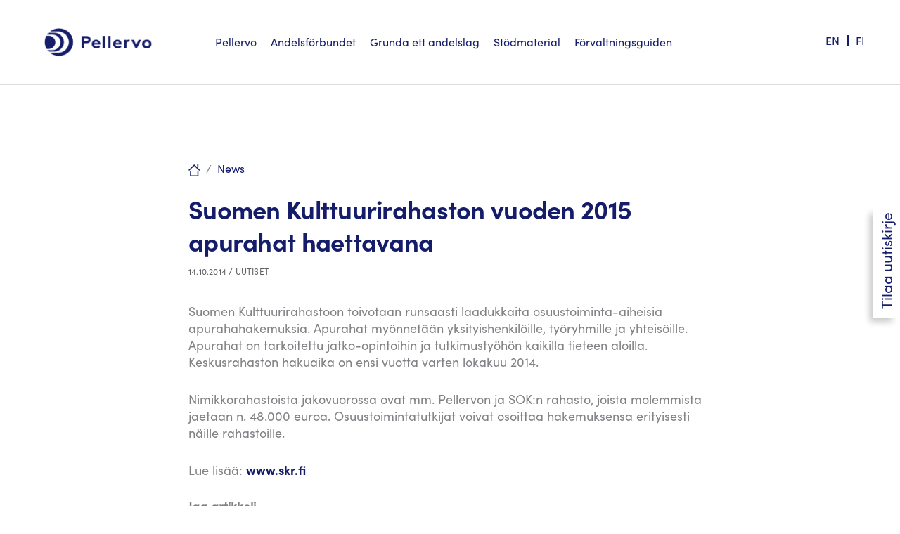

--- FILE ---
content_type: text/html; charset=UTF-8
request_url: https://pellervo.fi/sv/uutiset/2014/10/14/suomen-kulttuurirahaston-vuoden-2015-apurahat-haettavana/
body_size: 51969
content:
<!DOCTYPE html><html lang="sv-SE"><head><script data-no-optimize="1">var litespeed_docref=sessionStorage.getItem("litespeed_docref");litespeed_docref&&(Object.defineProperty(document,"referrer",{get:function(){return litespeed_docref}}),sessionStorage.removeItem("litespeed_docref"));</script> <meta charset="UTF-8"><meta name="viewport" content="width=device-width, initial-scale=1"><link rel="profile" href="https://gmpg.org/xfn/11"><meta name='robots' content='index, follow, max-image-preview:large, max-snippet:-1, max-video-preview:-1' /><link rel="alternate" hreflang="fi-fi" href="https://pellervo.fi/uutiset-sv/2014/10/14/suomen-kulttuurirahaston-vuoden-2015-apurahat-haettavana/" /><link rel="alternate" hreflang="sv-se" href="https://pellervo.fi/sv/uutiset-sv/2014/10/14/suomen-kulttuurirahaston-vuoden-2015-apurahat-haettavana/" /><link rel="alternate" hreflang="en-us" href="https://pellervo.fi/en/uutiset-sv/2014/10/14/suomen-kulttuurirahaston-vuoden-2015-apurahat-haettavana/" /><link rel="alternate" hreflang="x-default" href="https://pellervo.fi/uutiset-sv/2014/10/14/suomen-kulttuurirahaston-vuoden-2015-apurahat-haettavana/" /><title>Suomen Kulttuurirahaston vuoden 2015 apurahat haettavana - Pellervo</title><link rel="canonical" href="https://pellervo.fi/sv/uutiset/2014/10/14/suomen-kulttuurirahaston-vuoden-2015-apurahat-haettavana/" /><meta property="og:locale" content="sv_SE" /><meta property="og:type" content="article" /><meta property="og:title" content="Suomen Kulttuurirahaston vuoden 2015 apurahat haettavana - Pellervo" /><meta property="og:description" content="Suomen Kulttuurirahastoon toivotaan runsaasti laadukkaita osuustoiminta-aiheisia apurahahakemuksia. Apurahat myönnetään yksityishenkilöille, työryhmille ja yhteisöille. Apurahat on tarkoitettu jatko-opintoihin ja tutkimustyöhön kaikilla tieteen aloilla. Keskusrahaston hakuaika on ensi vuotta varten lokakuu 2014." /><meta property="og:url" content="https://pellervo.fi/sv/uutiset/2014/10/14/suomen-kulttuurirahaston-vuoden-2015-apurahat-haettavana/" /><meta property="og:site_name" content="Pellervo" /><meta property="article:published_time" content="2014-10-14T07:42:20+00:00" /><meta property="article:modified_time" content="2014-10-17T09:54:24+00:00" /><meta property="og:image" content="https://pellervo.fi/wp-content/uploads/2020/04/pallo2020.jpg" /><meta property="og:image:width" content="850" /><meta property="og:image:height" content="560" /><meta property="og:image:type" content="image/jpeg" /><meta name="author" content="pellervo" /><meta name="twitter:card" content="summary_large_image" /><meta name="twitter:creator" content="@PellervoFi" /><meta name="twitter:site" content="@PellervoFi" /><meta name="twitter:label1" content="Skriven av" /><meta name="twitter:data1" content="pellervo" /> <script type="application/ld+json" class="yoast-schema-graph">{"@context":"https://schema.org","@graph":[{"@type":"Article","@id":"https://pellervo.fi/sv/uutiset/2014/10/14/suomen-kulttuurirahaston-vuoden-2015-apurahat-haettavana/#article","isPartOf":{"@id":"https://pellervo.fi/sv/uutiset/2014/10/14/suomen-kulttuurirahaston-vuoden-2015-apurahat-haettavana/"},"author":{"name":"pellervo","@id":"https://pellervo.fi/#/schema/person/4b74d40956937d1367ade81899997e71"},"headline":"Suomen Kulttuurirahaston vuoden 2015 apurahat haettavana","datePublished":"2014-10-14T07:42:20+00:00","dateModified":"2014-10-17T09:54:24+00:00","mainEntityOfPage":{"@id":"https://pellervo.fi/sv/uutiset/2014/10/14/suomen-kulttuurirahaston-vuoden-2015-apurahat-haettavana/"},"wordCount":68,"commentCount":0,"publisher":{"@id":"https://pellervo.fi/#organization"},"articleSection":["Uutiset"],"inLanguage":"sv-SE","potentialAction":[{"@type":"CommentAction","name":"Comment","target":["https://pellervo.fi/sv/uutiset/2014/10/14/suomen-kulttuurirahaston-vuoden-2015-apurahat-haettavana/#respond"]}]},{"@type":"WebPage","@id":"https://pellervo.fi/sv/uutiset/2014/10/14/suomen-kulttuurirahaston-vuoden-2015-apurahat-haettavana/","url":"https://pellervo.fi/sv/uutiset/2014/10/14/suomen-kulttuurirahaston-vuoden-2015-apurahat-haettavana/","name":"Suomen Kulttuurirahaston vuoden 2015 apurahat haettavana - Pellervo","isPartOf":{"@id":"https://pellervo.fi/#website"},"datePublished":"2014-10-14T07:42:20+00:00","dateModified":"2014-10-17T09:54:24+00:00","breadcrumb":{"@id":"https://pellervo.fi/sv/uutiset/2014/10/14/suomen-kulttuurirahaston-vuoden-2015-apurahat-haettavana/#breadcrumb"},"inLanguage":"sv-SE","potentialAction":[{"@type":"ReadAction","target":["https://pellervo.fi/sv/uutiset/2014/10/14/suomen-kulttuurirahaston-vuoden-2015-apurahat-haettavana/"]}]},{"@type":"BreadcrumbList","@id":"https://pellervo.fi/sv/uutiset/2014/10/14/suomen-kulttuurirahaston-vuoden-2015-apurahat-haettavana/#breadcrumb","itemListElement":[{"@type":"ListItem","position":1,"name":"Koti","item":"https://pellervo.fi/sv/"},{"@type":"ListItem","position":2,"name":"Suomen Kulttuurirahaston vuoden 2015 apurahat haettavana"}]},{"@type":"WebSite","@id":"https://pellervo.fi/#website","url":"https://pellervo.fi/","name":"Pellervo","description":"Osuuskuntien keskusjärjestö","publisher":{"@id":"https://pellervo.fi/#organization"},"potentialAction":[{"@type":"SearchAction","target":{"@type":"EntryPoint","urlTemplate":"https://pellervo.fi/?s={search_term_string}"},"query-input":{"@type":"PropertyValueSpecification","valueRequired":true,"valueName":"search_term_string"}}],"inLanguage":"sv-SE"},{"@type":"Organization","@id":"https://pellervo.fi/#organization","name":"Osuustoimintakeskus Pellervo ry","url":"https://pellervo.fi/","logo":{"@type":"ImageObject","inLanguage":"sv-SE","@id":"https://pellervo.fi/#/schema/logo/image/","url":"https://pellervo.fi/wp-content/uploads/2020/05/Pellervo_logo.png","contentUrl":"https://pellervo.fi/wp-content/uploads/2020/05/Pellervo_logo.png","width":1335,"height":376,"caption":"Osuustoimintakeskus Pellervo ry"},"image":{"@id":"https://pellervo.fi/#/schema/logo/image/"},"sameAs":["https://x.com/PellervoFi"]},{"@type":"Person","@id":"https://pellervo.fi/#/schema/person/4b74d40956937d1367ade81899997e71","name":"pellervo","image":{"@type":"ImageObject","inLanguage":"sv-SE","@id":"https://pellervo.fi/#/schema/person/image/","url":"https://pellervo.fi/wp-content/uploads/2013/11/pellervo_avatar_1384522134-96x96.jpg","contentUrl":"https://pellervo.fi/wp-content/uploads/2013/11/pellervo_avatar_1384522134-96x96.jpg","caption":"pellervo"},"description":"Kuvaus","url":"https://pellervo.fi/sv/author/pellervo/"}]}</script> <link rel="alternate" type="application/rss+xml" title="Pellervo &raquo; Webbflöde" href="https://pellervo.fi/sv/feed/" /><link rel="alternate" type="application/rss+xml" title="Pellervo &raquo; Kommentarsflöde" href="https://pellervo.fi/sv/comments/feed/" /><link rel="alternate" type="application/rss+xml" title="Pellervo &raquo; Kommentarsflöde för Suomen Kulttuurirahaston vuoden 2015 apurahat haettavana" href="https://pellervo.fi/sv/uutiset-sv/2014/10/14/suomen-kulttuurirahaston-vuoden-2015-apurahat-haettavana/feed/" /><link rel="alternate" title="oEmbed (JSON)" type="application/json+oembed" href="https://pellervo.fi/sv/wp-json/oembed/1.0/embed?url=https%3A%2F%2Fpellervo.fi%2Fsv%2Fuutiset-sv%2F2014%2F10%2F14%2Fsuomen-kulttuurirahaston-vuoden-2015-apurahat-haettavana%2F" /><link rel="alternate" title="oEmbed (XML)" type="text/xml+oembed" href="https://pellervo.fi/sv/wp-json/oembed/1.0/embed?url=https%3A%2F%2Fpellervo.fi%2Fsv%2Fuutiset-sv%2F2014%2F10%2F14%2Fsuomen-kulttuurirahaston-vuoden-2015-apurahat-haettavana%2F&#038;format=xml" /><style id='wp-img-auto-sizes-contain-inline-css'>img:is([sizes=auto i],[sizes^="auto," i]){contain-intrinsic-size:3000px 1500px}
/*# sourceURL=wp-img-auto-sizes-contain-inline-css */</style><style id="litespeed-ccss">.pt-cv-overlaygrid.overlay2.layout1 .pt-cv-content-item:first-child{grid-area:1/1/3!important}.pt-cv-overlaygrid.overlay2.layout2 .pt-cv-content-item:first-child{grid-area:1/1/4!important}.pt-cv-overlaygrid.overlay2.layout3 .pt-cv-content-item:first-child{grid-area:1/1/5!important}a,body,div,form,h1,h2,h3,html,label,li,p,span,strong,ul{border:0;font-size:100%;font-style:inherit;font-weight:inherit;margin:0;outline:0;padding:0;vertical-align:baseline}html{-webkit-text-size-adjust:100%;-ms-text-size-adjust:100%}body{margin:0}article,aside,details,figure,header,main,nav,summary{display:block}a{background-color:#fff0}a,a:visited{text-decoration:none}strong{font-weight:700}img{border:0}svg:not(:root){overflow:hidden}figure{margin:0}button,input{color:inherit;font:inherit;margin:0}button{overflow:visible}button{text-transform:none}button,input[type=submit]{-webkit-appearance:button}button::-moz-focus-inner,input::-moz-focus-inner{border:0;padding:0}input{line-height:normal}input[type=checkbox]{box-sizing:border-box;padding:0}input[type=search]{-webkit-appearance:textfield;box-sizing:content-box}input[type=search]::-webkit-search-cancel-button,input[type=search]::-webkit-search-decoration{-webkit-appearance:none}@media (min-width:544px){.ast-container{max-width:100%}}@media (min-width:768px){.ast-container{max-width:100%}}@media (min-width:992px){.ast-container{max-width:100%}}@media (min-width:1200px){.ast-container{max-width:100%}}.ast-container{margin-left:auto;margin-right:auto;padding-left:20px;padding-right:20px}.ast-container::after{content:"";display:table;clear:both}h1,h2,h3{clear:both}h1{color:#808285;font-size:2em;line-height:1.2}h2{color:#808285;font-size:1.7em;line-height:1.3}h3{color:#808285;font-size:1.5em;line-height:1.4}html{box-sizing:border-box}*,:after,:before{box-sizing:inherit}body{color:#808285;background:#fff;font-style:normal}ul{margin:0 0 1.5em 3em}ul{list-style:disc}li>ul{margin-bottom:0;margin-left:1.5em}strong{font-weight:700}i{font-style:italic}img{height:auto;max-width:100%}button,input{color:#808285;font-weight:400;font-size:100%;margin:0;vertical-align:baseline}button,input{line-height:normal}button,input[type=submit]{border:1px solid;border-color:var(--ast-border-color);border-radius:2px;background:#e6e6e6;padding:.6em 1em .4em;color:#fff}input[type=search]{color:#666;border:1px solid var(--ast-border-color);border-radius:2px;-webkit-appearance:none}a{color:#4169e1}.screen-reader-text{border:0;clip:rect(1px,1px,1px,1px);height:1px;margin:-1px;overflow:hidden;padding:0;position:absolute;width:1px;word-wrap:normal!important}#primary:after,#primary:before,#secondary:after,#secondary:before,.ast-container:after,.ast-container:before,.clear:after,.clear:before,.sidebar-main:after,.sidebar-main:before,.site-content:after,.site-content:before,.site-header:after,.site-header:before,.site-main:after,.site-main:before{content:"";display:table}#primary:after,#secondary:after,.ast-container:after,.clear:after,.sidebar-main:after,.site-content:after,.site-header:after,.site-main:after{clear:both}.wp-caption{margin-bottom:1.5em;max-width:100%}body{-webkit-font-smoothing:antialiased;-moz-osx-font-smoothing:grayscale}body:not(.logged-in){position:relative}#page{position:relative}a{text-decoration:none}img{vertical-align:middle}p{margin-bottom:1.75em}input[type=submit]{border-radius:0;padding:18px 30px;border:0;box-shadow:none;text-shadow:none}.search-form .search-field{outline:0}input{line-height:1}body,button,input[type=submit]{line-height:1.85714285714286}.ast-single-post .entry-title{line-height:1.2}.entry-title{font-weight:var(--ast-blog-title-font-weight,normal)}body{background-color:#fff}#page{display:block}#primary,#secondary{display:block;position:relative;float:left;width:100%}#primary{margin:4em 0}.ast-separate-container{background-color:#f5f5f5}.ast-separate-container #primary{padding:4em 0;margin:0;border:0}.ast-separate-container .ast-article-single:not(.ast-related-post){background-color:#fff}.ast-separate-container .ast-article-single{border-bottom:1px solid var(--ast-border-color);margin:0;padding:5.34em 6.67em}.ast-separate-container .ast-article-single{border-bottom:0}@media (max-width:1200px){.ast-separate-container .ast-article-single{margin:0;padding:3.34em 2.4em}}@media (min-width:993px){.ast-separate-container #primary,.ast-separate-container.ast-left-sidebar #primary{margin:4em 0;padding:0}.ast-left-sidebar #primary{padding-left:60px}}@media (max-width:992px){.ast-separate-container #primary,.ast-separate-container.ast-left-sidebar #primary{padding-left:0;padding-right:0}.ast-left-sidebar #primary{padding-left:30px}}.header-main-layout-1 .ast-main-header-bar-alignment{margin-left:auto}.site-main .post-navigation{margin:0 0 1.5em;overflow:hidden}.post-navigation .nav-previous{position:relative;text-align:left}.post-navigation .nav-next{grid-column-start:2;text-align:right}.post-navigation a{background:0 0;font-size:1.06666rem;font-size:1rem;padding:0 var(--ast-post-nav-space,1.5em);height:2.33333em;line-height:calc(2.33333em - 3px)}.main-header-bar{z-index:1}.header-main-layout-1 .main-header-container{align-items:stretch}.ast-logo-title-inline .ast-site-identity{-js-display:inline-flex;display:inline-flex;vertical-align:middle;align-items:center}.ast-logo-title-inline .site-logo-img{padding-right:1em}.site-header{z-index:99;position:relative}.main-header-container{position:relative}.main-header-bar-wrap{position:relative}.main-header-bar{background-color:#fff;border-bottom-color:var(--ast-border-color);border-bottom-style:solid}.main-header-bar{margin-left:auto;margin-right:auto}.site-branding{line-height:1;align-self:center}.ast-menu-toggle{display:none;background:0 0;color:inherit;border-style:dotted;border-color:#fff0}.main-header-bar{z-index:4;position:relative;line-height:4}.ast-site-identity{padding:1em 0}.hentry{margin:0 0 1.5em}body{overflow-x:hidden}.widget-title{font-weight:400;margin-bottom:1em;line-height:1.5}.widget{margin:0 0 2.8em 0}.widget:last-child{margin-bottom:0}.widget ul{margin:0;list-style-type:none}.widget_search .search-form{position:relative;padding:0;background:initial;color:inherit}.widget_search .search-form>label{position:relative}.widget_search .search-form input[type=submit]{padding:13px 20px;border-radius:2px;border:none;top:0;right:0;position:absolute;color:#fff0;background:0 0;max-width:45px;z-index:2}.widget_search .search-form .search-field{background:var(--ast-widget-bg-color);border-width:1px;border-color:var(--ast-border-color);border-radius:2px}.widget_search .search-field{width:100%;padding:12px 45px 12px 15px}.site-footer .widget-title{color:var(--ast-border-color)}input[type=search]{color:#666;padding:.75em;height:auto;border-width:1px;border-style:solid;border-color:var(--ast-border-color);border-radius:2px;background:var(--ast-comment-inputs-background);box-shadow:none;box-sizing:border-box}input[type=submit]{box-shadow:none}.entry-header{margin-bottom:1.2em;word-wrap:break-word}.entry-content{word-wrap:break-word}.entry-content p{margin-bottom:1.6em}.entry-content::after{display:table;clear:both;content:""}.entry-title{margin-bottom:.2em}.single .entry-header{margin-bottom:2em}.single .post-navigation{margin:0;padding:2em 0 0;border-top:1px solid var(--ast-single-post-border,var(--ast-border-color))}@media (max-width:768px){.single .post-navigation{padding-top:1.5em}}.single .post-navigation a{margin:2px;display:inline-block;color:#000}@media (min-width:421px){.single .post-navigation .nav-links{-js-display:flex;display:flex;width:100%}.single .post-navigation .nav-links .nav-previous+.nav-next{width:50%}.single .post-navigation .nav-next,.single .post-navigation .nav-previous{width:50%}}@media (max-width:420px){.single .post-navigation .ast-left-arrow,.single .post-navigation .ast-right-arrow{display:none}.single .post-navigation .nav-next,.single .post-navigation .nav-previous{width:50%}.single .post-navigation .nav-next a,.single .post-navigation .nav-previous a{max-width:95%;width:100%}.single .post-navigation .nav-previous{margin-bottom:1em}}.single .entry-header .post-thumb{margin-bottom:2em}.single .entry-header .post-thumb img{margin-top:0;margin-bottom:0}.ast-separate-container .post-navigation{border-top:0;padding-left:var(--ast-post-nav-space,3.33333em);padding-right:var(--ast-post-nav-space,3.33333em)}@media (max-width:420px){.ast-separate-container .post-navigation{padding-left:0;padding-right:0}}@media (max-width:768px){.ast-separate-container .entry-header{margin-bottom:1em}}.ast-flex{-js-display:flex;display:flex;flex-wrap:wrap}:root{--ast-post-nav-space:0;--ast-container-default-xlg-padding:6.67em;--ast-container-default-lg-padding:5.67em;--ast-container-default-slg-padding:4.34em;--ast-container-default-md-padding:3.34em;--ast-container-default-sm-padding:6.67em;--ast-container-default-xs-padding:2.4em;--ast-container-default-xxs-padding:1.4em;--ast-code-block-background:#EEEEEE;--ast-comment-inputs-background:#FAFAFA;--ast-normal-container-width:1440px;--ast-narrow-container-width:750px;--ast-blog-title-font-weight:normal;--ast-blog-meta-weight:inherit;--ast-global-color-primary:var(--ast-global-color-5);--ast-global-color-secondary:var(--ast-global-color-4);--ast-global-color-alternate-background:var(--ast-global-color-7);--ast-global-color-subtle-background:var(--ast-global-color-6);--ast-bg-style-guide:#F8FAFC;--ast-shadow-style-guide:0px 0px 4px 0 #00000057;--ast-global-dark-bg-style:#fff;--ast-global-dark-lfs:#fbfbfb;--ast-widget-bg-color:#fafafa;--ast-wc-container-head-bg-color:#fbfbfb;--ast-title-layout-bg:#eeeeee;--ast-search-border-color:#e7e7e7;--ast-lifter-hover-bg:#e6e6e6;--ast-gallery-block-color:#000;--srfm-color-input-label:var(--ast-global-color-2)}html{font-size:100%}a{color:#151d6b}body,button,input{font-family:-apple-system,BlinkMacSystemFont,Segoe UI,Roboto,Oxygen-Sans,Ubuntu,Cantarell,Helvetica Neue,sans-serif;font-weight:400;font-size:16px;font-size:1rem}h1,h2,h3{font-weight:400}header .custom-logo-link img{max-width:190px;width:190px}.entry-title{font-size:26px;font-size:1.625rem}h1{font-size:40px;font-size:2.5rem;line-height:1.4em}h2{font-size:32px;font-size:2rem;line-height:1.3em}h3{font-size:26px;font-size:1.625rem;line-height:1.3em}body,h1,h2,h3{color:var(--ast-global-color-3)}.single .nav-links .nav-previous,.single .nav-links .nav-next{color:#151d6b}.entry-meta,.entry-meta *{line-height:1.45;color:#151d6b}.single .post-navigation a{color:#151d6b}.widget-title{font-size:22px;font-size:1.375rem;color:var(--ast-global-color-3)}#secondary,#secondary button{font-size:16px;font-size:1rem}input{outline:none}.ast-logo-title-inline .site-logo-img{padding-right:1em}#secondary{margin:4em 0 2.5em;word-break:break-word;line-height:2}#secondary li{margin-bottom:.25em}#secondary li:last-child{margin-bottom:0}@media (min-width:993px){.ast-left-sidebar #secondary{padding-right:60px}}@media (max-width:993px){.ast-left-sidebar #secondary{padding-right:30px}}.footer-adv .widget-title{color:#141414}@media (max-width:420px){.single .nav-links .nav-previous,.single .nav-links .nav-next{width:100%;text-align:center}}@media (max-width:921px){.ast-separate-container #primary,.ast-separate-container #secondary{padding:1.5em 0}#primary,#secondary{padding:1.5em 0;margin:0}.ast-left-sidebar #content>.ast-container{display:flex;flex-direction:column-reverse;width:100%}.ast-separate-container .ast-article-single{padding:1.5em 2.14em}}@media (max-width:921px){#secondary.secondary{padding-top:0}}@media (max-width:921px){.ast-left-sidebar #primary{padding-left:0}.ast-left-sidebar #secondary{padding-right:0}}@media (min-width:922px){.ast-separate-container.ast-left-sidebar #primary{border:0}}@media (min-width:922px){.ast-left-sidebar #primary{border-left:1px solid var(--ast-border-color)}.ast-left-sidebar #secondary{border-right:1px solid var(--ast-border-color);margin-right:-1px}.ast-separate-container.ast-left-sidebar #secondary{border:0;margin-left:auto;margin-right:auto}}button,input[type="submit"]{border-style:solid;border-top-width:0;border-right-width:0;border-left-width:0;border-bottom-width:0;color:#fff;border-color:#151d6b;background-color:#151d6b;padding-top:10px;padding-right:40px;padding-bottom:10px;padding-left:40px;font-family:inherit;font-weight:inherit;line-height:1em}@media (min-width:544px){.ast-container{max-width:100%}}@media (max-width:544px){.ast-separate-container .ast-article-single{padding:1.5em 1em}.ast-separate-container #content .ast-container{padding-left:.54em;padding-right:.54em}.ast-separate-container #secondary{padding-top:0}.site-branding img,.site-header .site-logo-img .custom-logo-link img{max-width:100%}}body,.ast-separate-container{background-color:#fff;background-image:none}@media (max-width:921px){h1{font-size:30px}h2{font-size:25px}h3{font-size:20px}}@media (max-width:544px){h1{font-size:30px}h2{font-size:25px}h3{font-size:20px}header .custom-logo-link img{max-width:140px;width:140px}}@media (max-width:921px){html{font-size:91.2%}}@media (max-width:544px){html{font-size:91.2%}}@media (min-width:922px){.ast-container{max-width:1480px}}:root{--ast-global-color-0:#046bd2;--ast-global-color-1:#045cb4;--ast-global-color-2:#4c88c7;--ast-global-color-3:#334155;--ast-global-color-4:#f9fafb;--ast-global-color-5:#FFFFFF;--ast-global-color-6:#e2e8f0;--ast-global-color-7:#cbd5e1;--ast-global-color-8:#94a3b8}:root{--ast-border-color:#dddddd}header.entry-header>*:not(:last-child){margin-bottom:10px}h1,h2,h3{color:var(--ast-global-color-2)}@media (min-width:922px){.main-header-bar{border-bottom-width:1px}}@media (min-width:922px){#primary{width:80%}#secondary{width:20%}}.widget_search .search-form:after{font-family:Astra;font-size:1.2em;font-weight:400;content:"";position:absolute;top:50%;right:15px;transform:translate(0,-50%)}.ast-separate-container .ast-article-single:not(.ast-related-post){background-color:var(--ast-global-color-5);background-image:none}@media (max-width:921px){.ast-separate-container .ast-article-single:not(.ast-related-post){background-color:var(--ast-global-color-5);background-image:none}}@media (max-width:544px){.ast-separate-container .ast-article-single:not(.ast-related-post){background-color:var(--ast-global-color-5);background-image:none}}ul{box-sizing:border-box}.entry-content{counter-reset:footnotes}:root{--wp--preset--font-size--normal:16px;--wp--preset--font-size--huge:42px}.screen-reader-text{border:0;clip-path:inset(50%);height:1px;margin:-1px;overflow:hidden;padding:0;position:absolute;width:1px;word-wrap:normal!important}:where(figure){margin:0 0 1em}:root{--wp-admin-theme-color:#3858e9;--wp-admin-theme-color--rgb:56,88,233;--wp-admin-theme-color-darker-10:#2145e6;--wp-admin-theme-color-darker-10--rgb:33,69,230;--wp-admin-theme-color-darker-20:#183ad6;--wp-admin-theme-color-darker-20--rgb:24,58,214;--wp-admin-border-width-focus:2px}:root{--wp-admin-theme-color:#007cba;--wp-admin-theme-color--rgb:0,124,186;--wp-admin-theme-color-darker-10:#006ba1;--wp-admin-theme-color-darker-10--rgb:0,107,161;--wp-admin-theme-color-darker-20:#005a87;--wp-admin-theme-color-darker-20--rgb:0,90,135;--wp-admin-border-width-focus:2px;--wp-block-synced-color:#7a00df;--wp-block-synced-color--rgb:122,0,223;--wp-bound-block-color:var(--wp-block-synced-color)}:root{--wp-admin-theme-color:#007cba;--wp-admin-theme-color--rgb:0,124,186;--wp-admin-theme-color-darker-10:#006ba1;--wp-admin-theme-color-darker-10--rgb:0,107,161;--wp-admin-theme-color-darker-20:#005a87;--wp-admin-theme-color-darker-20--rgb:0,90,135;--wp-admin-border-width-focus:2px;--wp-block-synced-color:#7a00df;--wp-block-synced-color--rgb:122,0,223;--wp-bound-block-color:var(--wp-block-synced-color)}:root{--wp--preset--aspect-ratio--square:1;--wp--preset--aspect-ratio--4-3:4/3;--wp--preset--aspect-ratio--3-4:3/4;--wp--preset--aspect-ratio--3-2:3/2;--wp--preset--aspect-ratio--2-3:2/3;--wp--preset--aspect-ratio--16-9:16/9;--wp--preset--aspect-ratio--9-16:9/16;--wp--preset--color--black:#000000;--wp--preset--color--cyan-bluish-gray:#abb8c3;--wp--preset--color--white:#ffffff;--wp--preset--color--pale-pink:#f78da7;--wp--preset--color--vivid-red:#cf2e2e;--wp--preset--color--luminous-vivid-orange:#ff6900;--wp--preset--color--luminous-vivid-amber:#fcb900;--wp--preset--color--light-green-cyan:#7bdcb5;--wp--preset--color--vivid-green-cyan:#00d084;--wp--preset--color--pale-cyan-blue:#8ed1fc;--wp--preset--color--vivid-cyan-blue:#0693e3;--wp--preset--color--vivid-purple:#9b51e0;--wp--preset--color--ast-global-color-0:var(--ast-global-color-0);--wp--preset--color--ast-global-color-1:var(--ast-global-color-1);--wp--preset--color--ast-global-color-2:var(--ast-global-color-2);--wp--preset--color--ast-global-color-3:var(--ast-global-color-3);--wp--preset--color--ast-global-color-4:var(--ast-global-color-4);--wp--preset--color--ast-global-color-5:var(--ast-global-color-5);--wp--preset--color--ast-global-color-6:var(--ast-global-color-6);--wp--preset--color--ast-global-color-7:var(--ast-global-color-7);--wp--preset--color--ast-global-color-8:var(--ast-global-color-8);--wp--preset--gradient--vivid-cyan-blue-to-vivid-purple:linear-gradient(135deg,rgba(6,147,227,1) 0%,rgb(155,81,224) 100%);--wp--preset--gradient--light-green-cyan-to-vivid-green-cyan:linear-gradient(135deg,rgb(122,220,180) 0%,rgb(0,208,130) 100%);--wp--preset--gradient--luminous-vivid-amber-to-luminous-vivid-orange:linear-gradient(135deg,rgba(252,185,0,1) 0%,rgba(255,105,0,1) 100%);--wp--preset--gradient--luminous-vivid-orange-to-vivid-red:linear-gradient(135deg,rgba(255,105,0,1) 0%,rgb(207,46,46) 100%);--wp--preset--gradient--very-light-gray-to-cyan-bluish-gray:linear-gradient(135deg,rgb(238,238,238) 0%,rgb(169,184,195) 100%);--wp--preset--gradient--cool-to-warm-spectrum:linear-gradient(135deg,rgb(74,234,220) 0%,rgb(151,120,209) 20%,rgb(207,42,186) 40%,rgb(238,44,130) 60%,rgb(251,105,98) 80%,rgb(254,248,76) 100%);--wp--preset--gradient--blush-light-purple:linear-gradient(135deg,rgb(255,206,236) 0%,rgb(152,150,240) 100%);--wp--preset--gradient--blush-bordeaux:linear-gradient(135deg,rgb(254,205,165) 0%,rgb(254,45,45) 50%,rgb(107,0,62) 100%);--wp--preset--gradient--luminous-dusk:linear-gradient(135deg,rgb(255,203,112) 0%,rgb(199,81,192) 50%,rgb(65,88,208) 100%);--wp--preset--gradient--pale-ocean:linear-gradient(135deg,rgb(255,245,203) 0%,rgb(182,227,212) 50%,rgb(51,167,181) 100%);--wp--preset--gradient--electric-grass:linear-gradient(135deg,rgb(202,248,128) 0%,rgb(113,206,126) 100%);--wp--preset--gradient--midnight:linear-gradient(135deg,rgb(2,3,129) 0%,rgb(40,116,252) 100%);--wp--preset--font-size--small:13px;--wp--preset--font-size--medium:20px;--wp--preset--font-size--large:36px;--wp--preset--font-size--x-large:42px;--wp--preset--spacing--20:0.44rem;--wp--preset--spacing--30:0.67rem;--wp--preset--spacing--40:1rem;--wp--preset--spacing--50:1.5rem;--wp--preset--spacing--60:2.25rem;--wp--preset--spacing--70:3.38rem;--wp--preset--spacing--80:5.06rem;--wp--preset--shadow--natural:6px 6px 9px rgba(0, 0, 0, 0.2);--wp--preset--shadow--deep:12px 12px 50px rgba(0, 0, 0, 0.4);--wp--preset--shadow--sharp:6px 6px 0px rgba(0, 0, 0, 0.2);--wp--preset--shadow--outlined:6px 6px 0px -3px rgba(255, 255, 255, 1), 6px 6px rgba(0, 0, 0, 1);--wp--preset--shadow--crisp:6px 6px 0px rgba(0, 0, 0, 1)}:root{--wp--style--global--content-size:var(--wp--custom--ast-content-width-size);--wp--style--global--wide-size:var(--wp--custom--ast-wide-width-size)}:where(body){margin:0}:root{--wp--style--block-gap:24px}body{padding-top:0;padding-right:0;padding-bottom:0;padding-left:0}a:where(:not(.wp-element-button)){text-decoration:none}.wpml-ls-legacy-list-horizontal{border:1px solid #fff0;padding:7px;clear:both}.wpml-ls-legacy-list-horizontal>ul{padding:0;margin:0!important;list-style-type:none}.wpml-ls-legacy-list-horizontal .wpml-ls-item{padding:0;margin:0;list-style-type:none;display:inline-block}.wpml-ls-legacy-list-horizontal a{display:block;text-decoration:none;padding:5px 10px 6px;line-height:1}.wpml-ls-legacy-list-horizontal a span{vertical-align:middle}.wpml-ls-statics-shortcode_actions a,.wpml-ls-statics-shortcode_actions li:not(.wpml-ls-current-language) .wpml-ls-link,.wpml-ls-statics-shortcode_actions li:not(.wpml-ls-current-language) .wpml-ls-link:link{color:#151d6b;background-color:#fff}ul .wpml-ls-menu-item a{display:flex;align-items:center}html body{font-family:"SofiaPro-Regular",sans-serif;font-size:18px;line-height:24px}body p,body li,body .ubermenu{font-family:"SofiaPro-Regular",sans-serif}body strong{font-weight:400!important;font-family:"SofiaPro-Bold",sans-serif}body i{font-style:normal;font-family:"SofiaPro-Regularitalic",sans-serif}body ul{margin-left:1em}body h1.entry-title{font-weight:400;font-family:"SofiaPro-Bold",sans-serif;letter-spacing:-.02em}body article.post .entry-title{font-size:36px;line-height:46px;color:#151D6B}body article.post .entry-meta{font-size:12px;text-transform:uppercase;color:#616161;letter-spacing:.2px;margin-bottom:1em}body article.post .entry-meta *{color:#616161}body.single-post article{max-width:732px;margin-left:auto;margin-right:auto}body.single-post .fl-row.breadcrumb{margin-top:2em}@media screen and (max-width:1300px){body.single-post #main>article,body .fl-row-content-wrap .fl-col-group:not(.fl-col-group-nested){padding-left:20px;padding-right:20px}body.single-post .fl-row.breadcrumb .fl-col-group{margin-left:-20px;margin-right:-20px}}body #masthead{z-index:999;position:fixed;width:100%;top:0;left:0}body #content{padding-top:74px}@media screen and (min-width:1000px){body #content{padding-top:80px}}@media screen and (min-width:1300px){body #content{padding-top:86px}}.header-main-layout-1 .main-header-container{flex-wrap:nowrap;justify-content:space-between}.header-main-layout-1 .main-header-container .site-branding{flex:0 0 auto;max-width:15%}.header-main-layout-1 .main-header-container .ast-main-header-bar-alignment{margin-left:0;flex:0 0 auto;max-width:80%;width:80%}.ast-main-header-bar-alignment.ast-main-header-bar--mobile{display:none;position:relative;max-width:55%;width:55%}@media only screen and (max-width:1000px){header .site-logo-img .custom-logo-link img{max-width:140px}.ast-main-header-bar-alignment:not(.ast-main-header-bar--mobile){display:none}.ast-main-header-bar-alignment.ast-main-header-bar--mobile{display:block}.header-main-layout-1 .main-header-container{align-items:center}.ast-main-header-bar-alignment.ast-main-header-bar--mobile{display:flex;justify-content:flex-end}.ast-main-header-bar-alignment.ast-main-header-bar--mobile>div{margin-left:6px;display:flex;align-items:center;overflow:hidden}}@media only screen and (min-width:1000px) and (max-width:1300px){header .site-logo-img .custom-logo-link img{max-width:100%}}.header-main-layout-1 .main-header-container .ubermenu-skin-minimal .ubermenu-item-level-0>.ubermenu-target,.header-main-layout-1 .main-header-container .ubermenu-skin-minimal .ubermenu-item-level-0>a,.header-main-layout-1 .main-header-container .ubermenu-skin-minimal .ubermenu-item-level-0>.menu-link{padding-top:35px;padding-bottom:32px;font-size:20px;padding-left:15px;padding-right:15px;display:inline-block}.header-main-layout-1 .main-header-container .ubermenu-skin-minimal .menu-item-language>.ubermenu-target,.header-main-layout-1 .main-header-container .ubermenu-skin-minimal .menu-item-language>a,.header-main-layout-1 .main-header-container .ubermenu-skin-minimal .menu-item-language>.menu-link{padding-left:0;padding-right:0}@media screen and (min-width:1000px) and (max-width:1300px){body .ubermenu-main .ubermenu-item-level-0>.ubermenu-target,body .ubermenu-main .ubermenu-item-level-0 a{font-size:15px;padding-left:5px;padding-right:25px}.header-main-layout-1 .main-header-container .ubermenu-skin-minimal .ubermenu-item-level-0>.ubermenu-target,.header-main-layout-1 .main-header-container .ubermenu-skin-minimal .ubermenu-item-level-0>a,.header-main-layout-1 .main-header-container .ubermenu-skin-minimal .ubermenu-item-level-0>.menu-link{padding-top:30px;padding-bottom:30px;font-size:16px;padding-left:10px;padding-right:10px}.header-main-layout-1 .main-header-container .ubermenu-skin-minimal .menu-item-language>.ubermenu-target,.header-main-layout-1 .main-header-container .ubermenu-skin-minimal .menu-item-language>a,.header-main-layout-1 .main-header-container .ubermenu-skin-minimal .menu-item-language>.menu-link{padding-left:0;padding-right:0}}@media screen and (min-width:1000px){body .ubermenu-sub-indicators .ubermenu-has-submenu-drop>.ubermenu-target>.ubermenu-sub-indicator,body .ubermenu-sub-indicators .ubermenu-has-submenu-drop>.ubermenu-target>.fa-angle-down,body .ubermenu-sub-indicators .ubermenu-has-submenu-drop>.menu-link>.ubermenu-sub-indicator,body .ubermenu-sub-indicators .ubermenu-has-submenu-drop>.menu-link>.fa-angle-down{right:7px;margin-top:-3px;font-size:13px;display:none}body .ubermenu-sub-indicators .ubermenu-has-submenu-drop>.ubermenu-target>.ubermenu-sub-indicator.fa-angle-down:before,body .ubermenu-sub-indicators .ubermenu-has-submenu-drop>.ubermenu-target>.fa-angle-down.fa-angle-down:before,body .ubermenu-sub-indicators .ubermenu-has-submenu-drop>.menu-link>.ubermenu-sub-indicator.fa-angle-down:before,body .ubermenu-sub-indicators .ubermenu-has-submenu-drop>.menu-link>.fa-angle-down.fa-angle-down:before{content:""}body .ubermenu-sub-indicators .ubermenu-has-submenu-drop>.ubermenu-target>.ubermenu-icon.fa-search,body .ubermenu-sub-indicators .ubermenu-has-submenu-drop>.menu-link>.ubermenu-icon.fa-search{margin-top:-4px;color:#151D6B}.ubermenu .ubermenu-row>.ubermenu-column>ul.ubermenu-submenu>li.ubermenu-item.ubermenu-item-has-children>.ubermenu-target>span.ubermenu-target-title.ubermenu-target-text,.ubermenu .ubermenu-row>.ubermenu-column>ul.ubermenu-submenu>li.ubermenu-item.ubermenu-item-has-children>a>span.ubermenu-target-title.ubermenu-target-text{font-size:16px;color:#151D6B;font-weight:700;padding-bottom:10px}.ubermenu-submenu .ubermenu-item .menu-link{font-size:15px;padding-top:4px;padding-bottom:4px;display:block}}body .shiftnav{width:100%;max-width:100%;top:65px}body .shiftnav:after{box-shadow:none}body .shiftnav.shiftnav-shiftnav-main{background:#fff;border-top:1px solid #eee}body .shiftnav.shiftnav-shiftnav-main ul.shiftnav-menu li.menu-item>.shiftnav-target,body .shiftnav.shiftnav-shiftnav-main ul.shiftnav-menu li.menu-item>.shiftnav-submenu-activation{border-top:0 solid #ccc;border-bottom:0 solid #ccc;font-family:"SofiaPro-Bold",sans-serif;color:#151D6B;font-size:22px}body .shiftnav.shiftnav-shiftnav-main ul.shiftnav-menu ul.sub-menu li.menu-item>.shiftnav-target{background:#fff;color:#151D6B;border-top:0 solid #ccc;border-bottom:0 solid #ccc}body .shiftnav .shiftnav-nav{background:#fff;padding:2em 2em;max-width:400px;margin-left:auto;margin-right:auto}body .shiftnav.shiftnav-shiftnav-main ul.shiftnav-menu li.menu-item>.shiftnav-submenu-activation{background:#fff0;color:#151D6B}body .ast-mobile-search-menu{background:#151D6B;padding:0;height:0;opacity:0}@media screen and (min-width:1000px){body .ast-mobile-search-menu{display:none}}body .ast-mobile-search-menu .search-form{display:flex;flex-wrap:nowrap;align-items:baseline;justify-content:space-between}body .ast-mobile-search-menu .search-form label{width:80%;display:block}body .ast-mobile-search-menu .search-form .search-field{width:100%;border-radius:4px}body .ast-mobile-search-menu .search-form .search-submit{background:#fff;color:#151D6B;padding:5px;height:40px;width:18%;font-family:"SofiaPro-Bold",sans-serif;border-radius:4px}@media screen and (min-width:920px){body .ast-mobile-search-menu .search-form .search-submit{height:44px}}body .ast-toggle-mobile-menu-container{--length:24;--offset:-38;height:40px;width:40px;position:relative}body .ast-toggle-mobile-menu-container *{position:relative}body .ast-toggle-mobile-menu-container .icon-container{display:block;position:absolute;width:85px;height:65px;top:-13px;left:-22px;overflow:hidden}body .ast-toggle-mobile-menu-container .icon-container svg{top:-10px}body .ast-toggle-mobile-menu-container path{fill:none;stroke:#151D6B;stroke-width:3;stroke-linecap:round;stroke-linejoin:round;stroke-dasharray:var(--length) var(--total-length);stroke-dashoffset:var(--offset)}body .ast-toggle-mobile-menu-container .line--1,body .ast-toggle-mobile-menu-container .line--3{--total-length:126.64183044433594}body .ast-toggle-mobile-menu-container .line--2{--total-length:70}body .ast-toggle-mobile-search .search-button{width:45px;height:45px;background-color:#fff;position:relative}body .ast-toggle-mobile-search .search-button::before{content:"";position:absolute;top:22.5%;right:23.5%;width:0;height:4px;margin-top:-2px;background-color:#151D6B;transform:rotate(-45deg);transform-origin:right top}body .ast-toggle-mobile-search .search-button::after{content:"";position:absolute;bottom:30.5%;right:22.5%;width:17%;height:2px;margin-top:-2px;background-color:#151D6B;transform:rotate(45deg);transform-origin:right bottom}body .ast-toggle-mobile-search .search-icon{position:absolute;display:block;top:22%;left:37%;width:38%;height:38%;border-radius:50%;border-width:2px;border-style:solid;border-color:#151D6B}.footer-adv .ast-container .widget-title{font-family:"SofiaPro-Bold",sans-serif;font-weight:400;font-size:16px;color:#151D6B}.ubermenu .ubermenu-row{display:flex;flex-wrap:wrap}body .main-header-container{position:initial}body .ubermenu .submenu-bg-primary-color .ubermenu-submenu{background:#151D6B;border:1px solid #151D6B}body .ubermenu .ubermenu-submenu .ubermenu-row{max-width:1480px;margin-left:auto;margin-right:auto;padding:5px 20px 30px}body .ubermenu-submenu .widget .ubermenu-widgettitle{display:none}body.single-post #breadcrumbs{padding-bottom:1.5em}#breadcrumbs{list-style:none;margin:0;padding:0;text-transform:none;font-weight:400;font-size:16px;line-height:24px;letter-spacing:-.1px}#breadcrumbs li{display:inline-block;margin-right:.5em}.navigation.post-navigation{display:none}body .menu-item-language:last-child a span{border-right:3px solid #151D6B}body .menu-item.wpml-ls-item.wpml-ls-item-sv,body .menu-item.wpml-ls-item.wpml-ls-item-fi,body .menu-item-language.ubermenu-wpml-ls-item-sv,body .menu-item-language.ubermenu-wpml-ls-item-fi,body .menu-item-language.wpml-ls-item.wpml-ls-item-sv,body .menu-item-language.wpml-ls-item.wpml-ls-item-fi{display:none}@media screen and (min-width:1000px){body .menu-item.wpml-ls-item.wpml-ls-item-sv,body .menu-item.wpml-ls-item.wpml-ls-item-fi,body .menu-item-language.ubermenu-wpml-ls-item-sv,body .menu-item-language.ubermenu-wpml-ls-item-fi,body .menu-item-language.wpml-ls-item.wpml-ls-item-sv,body .menu-item-language.wpml-ls-item.wpml-ls-item-fi{display:block;float:right!important}}body .menu-item-language.ubermenu-wpml-ls-item-sv .ubermenu-target,body .menu-item-language.ubermenu-wpml-ls-item-fi .ubermenu-target{padding-left:0;padding-right:0}body .menu-item-language.ubermenu-wpml-ls-item-sv .ubermenu-target-text,body .menu-item-language.ubermenu-wpml-ls-item-fi .ubermenu-target-text{padding-left:10px;padding-right:10px}body .menu-item-language.ubermenu-wpml-ls-item-sv .ubermenu-target-text>span,body .menu-item-language.ubermenu-wpml-ls-item-fi .ubermenu-target-text>span{display:none}body .menu-item-language.ubermenu-wpml-ls-item-sv .ubermenu-target-text:after{content:"SV"}body .menu-item-language.ubermenu-wpml-ls-item-fi .ubermenu-target-text:after{content:"FI"}.shiftnav .wpml-ls-statics-shortcode_actions li:first-child{border-right:3px solid #151D6A}.shiftnav .wpml-ls-statics-shortcode_actions li a{padding-top:0;padding-bottom:0;font-size:20px}:root{--shiftnav-panel-width:clamp(min(290px,calc(100vw - 48px)), min(calc(100vw - 48px), 600px), 100vw);--shiftnav-toggle-bar-height:48px}.shiftnav,.shiftnav *{-webkit-box-sizing:border-box;-moz-box-sizing:border-box;-ms-box-sizing:border-box;-o-box-sizing:border-box;box-sizing:border-box;line-height:1.3em;padding:0;margin:0;background:none #fff0}.shiftnav .fa{font-family:FontAwesome;font-weight:400}.shiftnav:after{content:" ";display:block;position:absolute;right:-15px;top:0;height:100%;width:15px;background:0 0;-webkit-box-shadow:0 0 15px rgb(0 0 0/.8);-moz-box-shadow:0 0 15px rgb(0 0 0/.8);-ms-box-shadow:0 0 15px rgb(0 0 0/.8);-o-box-shadow:0 0 15px rgb(0 0 0/.8);box-shadow:0 0 15px rgb(0 0 0/.8);z-index:10000}.shiftnav.shiftnav-right-edge:after{left:-15px;right:auto}.shiftnav.shiftnav-nojs{display:none}.shiftnav{position:fixed;top:0;width:var(--shiftnav-panel-width);height:100%;height:100vh;height:100dvh;background:#fff;z-index:600000;overflow:hidden;visibility:hidden;opacity:0;overscroll-behavior:contain}.shiftnav-inner{-webkit-overflow-scrolling:touch;height:100%;overflow-y:auto;overflow-x:hidden}.shiftnav.shiftnav-right-edge{right:0}.shiftnav.shiftnav-right-edge{--shiftnav-panel-translate-x:var(--shiftnav-panel-width)}.shiftnav.shiftnav-right-edge{-webkit-transform:translateX(var(--shiftnav-panel-translate-x));-moz-transform:translateX(var(--shiftnav-panel-translate-x));-ms-transform:translateX(var(--shiftnav-panel-translate-x));-o-transform:translateX(var(--shiftnav-panel-translate-x));transform:translateX(var(--shiftnav-panel-translate-x))}.shiftnav .shiftnav-nav,.shiftnav ul.shiftnav-menu,.shiftnav ul.shiftnav-menu ul.sub-menu{position:static;display:block;top:auto;left:auto;float:none;min-width:0}.shiftnav nav.shiftnav-nav{position:relative;z-index:10}.shiftnav ul.shiftnav-menu{position:relative;clear:both;overflow:hidden}.shiftnav ul.shiftnav-menu,.shiftnav ul.shiftnav-menu ul.sub-menu{list-style:none;margin:0;padding:0}.shiftnav ul.shiftnav-menu li.menu-item{position:relative;margin:0;padding:0;background:none #fff0;list-style-type:none}.shiftnav ul.shiftnav-menu li.menu-item>.shiftnav-target,.shiftnav ul.shiftnav-menu li.shiftnav-retract>.shiftnav-target{display:block;padding:15px 25px;line-height:1.6em;text-decoration:none;position:relative}.shiftnav ul.shiftnav-menu li.shiftnav-retract{display:none;margin:0}.shiftnav ul.shiftnav-menu li.menu-item{z-index:30}.shiftnav li.menu-item .shiftnav-submenu-activation{position:absolute;display:block;top:0;right:0;padding:0 20px;height:100%;width:50px;max-width:50px;z-index:100;text-align:center}.shiftnav .shiftnav-submenu-activation i.fa{position:absolute;top:50%;margin-top:-7px;left:50%;margin-left:-5px}.shiftnav li.menu-item.shiftnav-sub-accordion>ul.sub-menu{max-height:0;overflow:hidden;visibility:hidden}.shiftnav li.menu-item.shiftnav-sub-accordion>.shiftnav-submenu-activation-close{display:none}.shiftnav li.menu-item.shiftnav-sub-accordion>.shiftnav-submenu-activation-open{display:block}.shiftnav li.menu-item.shiftnav-sub-accordion>.shiftnav-submenu-activation-open,.shiftnav li.menu-item>.shiftnav-submenu-activation{display:flex;justify-content:center;align-items:center}.shiftnav-sr-only{position:absolute;width:1px;height:1px;padding:0;margin:-1px;overflow:hidden;clip:rect(0,0,0,0);border:0}.shiftnav .shiftnav-sr-close{background:#fff;color:#222;width:100%;padding:15px;text-align:center;font-size:16px}.ubermenu,.ubermenu .ubermenu-column,.ubermenu .ubermenu-icon,.ubermenu .ubermenu-item,.ubermenu .ubermenu-nav,.ubermenu .ubermenu-retractor,.ubermenu .ubermenu-row,.ubermenu .ubermenu-submenu,.ubermenu .ubermenu-target,.ubermenu-responsive-toggle{margin:0;padding:0;left:auto;right:auto;top:auto;bottom:auto;text-indent:0;clip:auto;position:static;background:0 0;text-transform:none;overflow:visible;z-index:10;-webkit-box-shadow:none;-moz-box-shadow:none;-o-box-shadow:none;box-shadow:none;-webkit-box-sizing:border-box;-moz-box-sizing:border-box;-ms-box-sizing:border-box;-o-box-sizing:border-box;box-sizing:border-box;vertical-align:top;line-height:1.3em;border:none;border-radius:0}.ubermenu,.ubermenu .ubermenu-column,.ubermenu .ubermenu-item,.ubermenu .ubermenu-nav,.ubermenu .ubermenu-retractor,.ubermenu .ubermenu-row,.ubermenu .ubermenu-submenu,.ubermenu .ubermenu-target,.ubermenu-responsive-toggle{height:auto;width:auto;max-height:none;min-height:0}.ubermenu{--ubermenu-submenu-indicator-translateY:translateY(-50%);--ubermenu-submenu-indicator-offset:0;--ubermenu-submenu-indicator-right-transform:var(--ubermenu-submenu-indicator-translateY) rotate(-90deg);--ubermenu-submenu-indicator-left-transform:var(--ubermenu-submenu-indicator-translateY) rotate(90deg)}.ubermenu .ubermenu-submenu-drop{-webkit-backface-visibility:hidden;-moz-backface-visibility:hidden;backface-visibility:hidden;-moz-transform:translateZ(0);-webkit-transform:translateZ(0)}.ubermenu{display:block;background:#fff;line-height:1.3em;text-align:left}.ubermenu,.ubermenu-nav{overflow:visible!important;z-index:100}.ubermenu-nav{text-align:inherit}.ubermenu-nav,.ubermenu-row,.ubermenu-submenu{display:block;margin:0;padding:0;list-style:none}.ubermenu-responsive-toggle{display:none;text-decoration:none;max-width:100%}.ubermenu-responsive-toggle .fas{width:1.3em;text-align:center;margin-right:.6em}.ubermenu-responsive-toggle-content-align-right{text-align:right}.ubermenu-bar-align-full{clear:both}.ubermenu .ubermenu-item{text-align:left;display:inline-block;vertical-align:top}.ubermenu .ubermenu-item-level-0{vertical-align:bottom;-moz-backface-visibility:visible;backface-visibility:visible}.ubermenu .ubermenu-item.ubermenu-item-level-0{float:none}.ubermenu-items-align-left.ubermenu-horizontal .ubermenu-item.ubermenu-item-level-0{float:left}.ubermenu.ubermenu-horizontal .ubermenu-item.ubermenu-align-right{float:right}body:not(.rtl) .ubermenu.ubermenu-horizontal .ubermenu-item-level-0:first-child>.ubermenu-target{border-left:none}.ubermenu .ubermenu-retractor,.ubermenu .ubermenu-submenu-type-stack>.ubermenu-item-normal>.ubermenu-target,.ubermenu .ubermenu-target,.ubermenu .ubermenu-widget,.ubermenu-responsive-toggle{padding:15px 20px}.ubermenu .ubermenu-submenu .ubermenu-submenu-type-stack{width:auto}.ubermenu .ubermenu-submenu-type-stack{padding-top:10px;padding-bottom:10px}.ubermenu .ubermenu-item-type-column>.ubermenu-submenu-type-stack{padding-top:0}.ubermenu .ubermenu-item-type-column>.ubermenu-submenu-type-stack>.ubermenu-item-normal:first-child{margin-top:10px}.ubermenu .ubermenu-submenu-type-stack>.ubermenu-item-normal>.ubermenu-target{padding-top:5px;padding-bottom:5px}.ubermenu .ubermenu-target{display:block;text-decoration:none;position:relative}.ubermenu .ubermenu-submenu .ubermenu-target{backface-visibility:hidden}.ubermenu-sub-indicators .ubermenu-has-submenu-drop>.ubermenu-target>.ubermenu-sub-indicator{position:absolute;right:10px;top:50%;transform:var(--ubermenu-submenu-indicator-translateY);margin-top:var(--ubermenu-submenu-indicator-offset)}.ubermenu-sub-indicators .ubermenu-has-submenu-drop>.ubermenu-target{padding-right:25px}.ubermenu-sub-indicators .ubermenu-item-has-children>.ubermenu-target.ubermenu-noindicator{padding-right:20px}.ubermenu .ubermenu-target-text{display:inline-block;vertical-align:baseline;font-family:inherit;font-weight:inherit;color:inherit}.ubermenu .ubermenu-icon{width:1.3em;text-align:center;line-height:1em;vertical-align:baseline}.ubermenu .ubermenu-item-notext>.ubermenu-icon{line-height:1.3em}.ubermenu .ubermenu-column,.ubermenu .ubermenu-row{max-width:100%}.ubermenu .ubermenu-item .ubermenu-submenu-drop{position:absolute;z-index:500;top:-10000px;height:0;max-height:0;visibility:hidden;overflow:hidden}.ubermenu .ubermenu-item:not(.ubermenu-active) .ubermenu-submenu-drop{min-height:0!important}.ubermenu .ubermenu-item .ubermenu-submenu-drop{box-shadow:0 0 20px rgb(0 0 0/.15)}.ubermenu .ubermenu-item-level-0>.ubermenu-submenu-drop{clip:rect(0,5000px,5000px,-5000px)}.ubermenu .ubermenu-submenu-drop.ubermenu-submenu-align-full_width{left:0}.ubermenu .ubermenu-submenu-drop.ubermenu-submenu-align-full_width{width:100%}.ubermenu .ubermenu-retractor{display:block;clear:both;text-align:center}.ubermenu .ubermenu-submenu-type-stack>.ubermenu-item{display:block}.ubermenu .ubermenu-submenu-type-stack>.ubermenu-item.ubermenu-column-auto{width:100%;display:block;float:none;min-width:0}.ubermenu-transition-fade .ubermenu-item .ubermenu-submenu-drop{opacity:0;top:auto;margin-top:1px}.ubermenu:not(.ubermenu-transition-slide) .ubermenu-submenu.ubermenu-submenu-type-mega{max-height:600px;overflow-y:auto;-webkit-overflow-scrolling:touch}.ubermenu.ubermenu-disable-submenu-scroll .ubermenu-item>.ubermenu-submenu.ubermenu-submenu-type-mega{overflow:hidden}.ubermenu .ubermenu-row{margin-bottom:10px;clear:both}.ubermenu .ubermenu-row:after{content:"";display:table;clear:both}.ubermenu .ubermenu-submenu .ubermenu-column{display:block;float:left;width:auto}.ubermenu .ubermenu-submenu .ubermenu-column-auto{min-width:100px;width:auto}.ubermenu .ubermenu-nav .ubermenu-column-full{width:100%}.ubermenu .ubermenu-autoclear>.ubermenu-column-full{clear:both}.ubermenu h3.ubermenu-widgettitle{padding-left:0;padding-right:0;margin-bottom:1.3em}.ubermenu .ubermenu-wpml-ls-item>.ubermenu-target>.ubermenu-target-title{display:flex;align-items:center;flex-wrap:nowrap}.ubermenu .ubermenu-wpml-ls-item.ubermenu-item-level-0:not(.ubermenu-wpml-ls-current-language)>.ubermenu-target{padding-left:10px;padding-right:10px}.ubermenu .ubermenu-column:after,.ubermenu .ubermenu-content-block:after,.ubermenu .ubermenu-submenu:after,.ubermenu:after{content:"";display:table;clear:both}.ubermenu{background:0 0}.ubermenu-submenu-drop{background:#fff}@media screen and (max-width:959px){.ubermenu-responsive-toggle{display:block}}.ubermenu-skin-minimal{font-size:12px;color:#888}.ubermenu-skin-minimal .ubermenu-target{color:#333}.ubermenu-skin-minimal.ubermenu-responsive-toggle{background:#fff0;color:#333;font-size:12px;text-transform:none;font-weight:400}.ubermenu-skin-minimal{border:none;background:#fff0}.ubermenu-skin-minimal .ubermenu-item-level-0>.ubermenu-target{font-weight:400;color:#333;text-transform:none;border-left:none}body:not(.rtl) .ubermenu-skin-minimal.ubermenu-horizontal .ubermenu-item-level-0:first-child>.ubermenu-target{box-shadow:none}.ubermenu-skin-minimal .ubermenu-submenu.ubermenu-submenu-drop{background:#fff;border:1px solid #fff}.ubermenu-skin-minimal.ubermenu-horizontal .ubermenu-item-level-0>.ubermenu-submenu-drop{border-top:1px solid #fff}.ubermenu-skin-minimal .ubermenu-submenu,.ubermenu-skin-minimal .ubermenu-submenu .ubermenu-target{color:#333}.ubermenu-skin-minimal .ubermenu-submenu .ubermenu-item-header>.ubermenu-target{font-weight:700;color:#333}.ubermenu-skin-minimal.ubermenu-transition-fade .ubermenu-item-level-0>.ubermenu-submenu-drop{margin-top:0}.fa,.fas{-moz-osx-font-smoothing:grayscale;-webkit-font-smoothing:antialiased;display:inline-block;font-style:normal;font-variant:normal;text-rendering:auto;line-height:1}.fa-angle-down:before{content:""}.fa-bars:before{content:""}.fa-chevron-down:before{content:""}.fa-chevron-left:before{content:""}.fa-chevron-up:before{content:""}.fa-search:before{content:""}.fa-times:before{content:""}.fa,.fas{font-family:"Font Awesome 5 Free";font-weight:900}.bellows,.bellows .bellows-nav,.bellows [class^=bellows-]{-webkit-box-sizing:border-box;-moz-box-sizing:border-box;-ms-box-sizing:border-box;-o-box-sizing:border-box;box-sizing:border-box;line-height:1.3em;padding:0;margin:0;background:none #fff0;border:none}.bellows{margin:20px 0;max-width:100%;--bellows-item-padding-v:20px;--bellows-item-padding-h:20px;--bellows-sub-item-padding-v:15px;--bellows-sub-item-padding-h:var(--bellows-item-padding-h);--bellows-indent:30px;--bellows-indent-level-offset:1;--bellows-toggle-width:70px;--bellows-level:0;--bellows-tree-toggle-w:0px;--bellows-focus-outline:none;--bellows-focus-visible-outline:auto}.bellows.bellows-align-full{float:none}.bellows .bellows-nav,.bellows .bellows-nav .bellows-menu-item,.bellows .bellows-nav .bellows-submenu{list-style:none;margin:0;padding:0}.bellows .bellows-nav .bellows-target{display:block;text-decoration:none;border:none;position:relative}.bellows .bellows-nav .bellows-target{display:flex;flex-direction:column}.bellows .bellows-nav .bellows-target{padding:20px 20px 20px 20px;padding:var(--bellows-item-padding-v) var(--bellows-item-padding-h)}.bellows .bellows-nav .bellows-menu-item-has-children>.bellows-target{padding-right:90px;padding-right:calc(var(--bellows-item-padding-h) + var(--bellows-toggle-width))}.bellows .bellows-nav .bellows-submenu{display:none}.bellows .bellows-nav .bellows-subtoggle{height:100%;width:var(--bellows-toggle-width);display:flex;justify-content:center;align-items:center;position:absolute;right:0;top:0;border-radius:0;color:inherit}.bellows .bellows-nav .bellows-subtoggle .fa{display:inline-flex;align-items:center;line-height:1em;margin-bottom:-1px}.bellows .bellows-nav .bellows-menu-item>.bellows-target .bellows-subtoggle .bellows-subtoggle-icon-collapse{display:none}.bellows .bellows-nav .bellows-submenu .bellows-target{--bellows-level:1;padding:var(--bellows-sub-item-padding-v) var(--bellows-sub-item-padding-h);padding-left:calc(var(--bellows-sub-item-padding-h) + (var(--bellows-indent)*(var(--bellows-level) - var(--bellows-indent-level-offset))))}.bellows .bellows-nav .bellows-target>.bellows-target-text{display:inline-block;vertical-align:middle;font-family:inherit;font-weight:inherit;color:inherit}.bellows .bellows-nav .bellows-target>.bellows-target-description{font-size:80%;font-weight:400;clear:both;display:block}.bellows-target-divider{position:absolute;overflow:hidden;clip:rect(0 0 0 0);height:1px;width:1px;margin:-1px;padding:0;margin:0;border:0}.fa{display:inline-block;font:normal normal normal 14px/1 FontAwesome;font-size:inherit;text-rendering:auto;-webkit-font-smoothing:antialiased;-moz-osx-font-smoothing:grayscale}.fa-search:before{content:""}.fa-times:before{content:""}.fa-chevron-left:before{content:""}.fa-chevron-up:before{content:""}.fa-chevron-down:before{content:""}.fa-bars:before{content:""}.fa-angle-down:before{content:""}.bellows.bellows-skin-vanilla{background:#f9f9f9;box-shadow:0 0 2px rgb(0 0 0/.17)}.bellows.bellows-skin-vanilla .bellows-nav .bellows-target{color:#333}.bellows.bellows-skin-vanilla .bellows-nav .bellows-item-level-0>.bellows-target{border-bottom:1px solid rgb(0 0 0/.05)}.bellows.bellows-skin-vanilla .bellows-nav .bellows-item-level-0>.bellows-target .bellows-subtoggle{background:none}.bellows.bellows-skin-vanilla .bellows-nav .bellows-submenu{background:#fefefe}.bellows.bellows-skin-vanilla .bellows-nav .bellows-submenu .bellows-target{color:#777;border-bottom:1px solid #eee}.fa{display:inline-block;font:normal normal normal 14px/1 FontAwesome;font-size:inherit;text-rendering:auto;-webkit-font-smoothing:antialiased;-moz-osx-font-smoothing:grayscale}.fa-search:before{content:""}.fa-times:before{content:""}.fa-chevron-left:before{content:""}.fa-chevron-up:before{content:""}.fa-chevron-down:before{content:""}.fa-bars:before{content:""}.fa-angle-down:before{content:""}.shiftnav.shiftnav-skin-light{font-size:13px;line-height:1.3em;background:#f9f9f9;color:#666}.shiftnav.shiftnav-skin-light ul.shiftnav-menu li.menu-item>.shiftnav-target{color:#666;font-size:13px;font-weight:400;border-top:none;border-bottom:none;text-shadow:none}.shiftnav.shiftnav-skin-light ul.shiftnav-menu li.menu-item .shiftnav-submenu-activation{background:rgb(0 0 0/.1);color:#555}.shiftnav.shiftnav-skin-light ul.shiftnav-menu>li.menu-item>.shiftnav-target{text-transform:normal}.shiftnav.shiftnav-skin-light ul.shiftnav-menu li.shiftnav-retract .shiftnav-target{background:rgb(0 0 0/.2);color:#fff;text-transform:normal;font-size:12px;text-align:right}.shiftnav.shiftnav-skin-light ul.shiftnav-menu ul.sub-menu{color:#999;background:#e0e0e0}.shiftnav.shiftnav-skin-light ul.shiftnav-menu ul.sub-menu li.menu-item>.shiftnav-target{color:#999;border-width:inherit;border-top-color:#fff0;border-bottom-color:#fff0;font-weight:400;font-size:13px}.shiftnav.shiftnav-skin-light.shiftnav-right-edge{border-left:none}.bellows .bellows-nav .bellows-subtoggle{width:40px!important}.bellows .bellows-nav .bellows-subtoggle .fa{color:#151d6b}.bellows-target-text{color:#151d6b!important}@media only screen and (max-width:1000px){.site-header .ubermenu{display:none!important}}.shiftnav.shiftnav-shiftnav-main{background:#f9f9f9;color:#111}.shiftnav.shiftnav-shiftnav-main ul.shiftnav-menu li.menu-item>.shiftnav-target,.shiftnav.shiftnav-shiftnav-main ul.shiftnav-menu li.menu-item>.shiftnav-submenu-activation{border-top:1px solid #ccc;border-bottom:1px solid #ccc}.shiftnav.shiftnav-shiftnav-main ul.shiftnav-menu li.menu-item>.shiftnav-submenu-activation{background:#f9f9f9;color:#111}.shiftnav.shiftnav-shiftnav-main ul.shiftnav-menu li.shiftnav-retract .shiftnav-target{background:#2e2a80;color:#fff;text-align:center}.shiftnav.shiftnav-shiftnav-main ul.shiftnav-menu ul.sub-menu{background:#f9f9f9}.shiftnav.shiftnav-shiftnav-main ul.shiftnav-menu ul.sub-menu li.menu-item>.shiftnav-target{background:#f9f9f9;color:#111;border-top:1px solid #ccc;border-bottom:1px solid #ccc}@media screen and (min-width:2px){.ubermenu{display:block!important}.ubermenu-responsive.ubermenu-retractors-responsive .ubermenu-retractor-mobile{display:none}.ubermenu-responsive-toggle{display:none}}@media screen and (max-width:1px){.ubermenu-responsive-toggle{display:block}.ubermenu-responsive{width:100%;max-height:600px;visibility:visible;overflow:visible}.ubermenu-responsive.ubermenu{margin:0}.ubermenu-responsive.ubermenu .ubermenu-nav{display:block}.ubermenu-responsive.ubermenu-responsive-collapse{max-height:none;visibility:visible;overflow:visible}.ubermenu-responsive.ubermenu-responsive-collapse{max-height:0;overflow:hidden!important;visibility:hidden}.ubermenu-responsive.ubermenu-responsive-collapse:not(.ubermenu-in-transition){border-top-width:0;border-bottom-width:0}.ubermenu-responsive.ubermenu-responsive-collapse .ubermenu-item .ubermenu-submenu{display:none}.ubermenu-responsive .ubermenu-item-level-0{width:50%}.ubermenu-responsive.ubermenu-responsive-single-column .ubermenu-item-level-0{float:none;clear:both;width:100%}.ubermenu-responsive .ubermenu-item.ubermenu-item-level-0>.ubermenu-target{border:none;box-shadow:none}.ubermenu-responsive .ubermenu-nav .ubermenu-item .ubermenu-submenu.ubermenu-submenu-drop{width:100%;min-width:100%;max-width:100%;top:auto;left:0!important}.ubermenu-responsive .ubermenu-submenu.ubermenu-submenu-type-mega>.ubermenu-item.ubermenu-column{min-height:0;border-left:none;float:left;display:block}.ubermenu.ubermenu-responsive .ubermenu-column,.ubermenu.ubermenu-responsive .ubermenu-column-auto{min-width:50%}.ubermenu.ubermenu-responsive .ubermenu-autoclear>.ubermenu-column{clear:none}.ubermenu.ubermenu-responsive .ubermenu-column:nth-of-type(2n+1){clear:both}.ubermenu-responsive .ubermenu-submenu-type-stack .ubermenu-column,.ubermenu-responsive .ubermenu-submenu-type-stack .ubermenu-column-auto{width:100%;max-width:100%}.ubermenu-responsive-toggle{display:block}}@media screen and (max-width:480px){.ubermenu.ubermenu-responsive .ubermenu-item-level-0{width:100%}.ubermenu.ubermenu-responsive .ubermenu-column,.ubermenu.ubermenu-responsive .ubermenu-column-auto{min-width:100%}}.ubermenu-main .ubermenu-item-level-0>.ubermenu-target{font-size:20px;color:#151d6b}.ubermenu-main .ubermenu-item-level-0>.ubermenu-target,.ubermenu-main .ubermenu-item-level-0>.ubermenu-target.ubermenu-item-notext>.ubermenu-icon{line-height:60px}.ubermenu-main .ubermenu-item-level-0>.ubermenu-target{padding-top:20px;padding-bottom:20px}.ubermenu-main .ubermenu-submenu.ubermenu-submenu-drop{border:1px solid #fff}.ubermenu-main .ubermenu-submenu .ubermenu-item-header>.ubermenu-target{font-size:16px}.ubermenu-main .ubermenu-submenu .ubermenu-item-header>.ubermenu-target{color:#151d6b}.ubermenu-main .ubermenu-nav .ubermenu-submenu .ubermenu-item-header>.ubermenu-target{font-weight:700}.ubermenu-main .ubermenu-submenu-type-stack{padding-top:0}.ubermenu-main .ubermenu-item-normal>.ubermenu-target{color:#000;font-size:15px;font-weight:400}.ubermenu-responsive-toggle-main,.ubermenu-main,.ubermenu-main .ubermenu-target,.ubermenu-main .ubermenu-nav .ubermenu-item-level-0 .ubermenu-target{font-family:inherit}.cmplz-hidden{display:none!important}#rum_sst_tab{font-family:Tahoma,sans-serif;top:350px;background-color:#fff;color:#161d6b;border-style:solid;border-width:0}.rum_sst_contents{position:fixed;margin:0;padding:6px 13px 8px 13px;text-decoration:none;text-align:center;font-size:15px;font-weight:400;border-style:solid;display:block;z-index:100000}.rum_sst_right{right:-1px;-webkit-transform-origin:100% 100%;-moz-transform-origin:100% 100%;-o-transform-origin:100% 100%;-ms-transform-origin:100% 100%;-webkit-transform:rotate(-90deg);-moz-transform:rotate(-90deg);-ms-transform:rotate(-90deg);-o-transform:rotate(-90deg);transform:rotate(-90deg);-moz-border-radius-topright:10px;border-top-right-radius:10px;-moz-border-radius-topleft:10px;border-top-left-radius:10px}.ast-article-single{max-width:732px}.ast-separate-container .ast-article-single{border-bottom:0 solid!important}.ubermenu .ubermenu-wpml-ls-item.ubermenu-item-level-0:not(.ubermenu-wpml-ls-current-language)>.ubermenu-target{padding-left:0px!important;padding-right:0}.ast-separate-container .ast-article-single{border-bottom:1px solid var(--ast-border-color);margin:0;padding:2em 0em}.ast-container{max-width:1440px}.bellows .bellows-nav .bellows-target>.bellows-target-description{display:none!important}#rum_sst_tab{top:250px;background-color:#fff;color:#161d6b;padding-left:12px;padding-right:12px;padding-top:8px;padding-bottom:8px;border-style:solid;border-width:0;-webkit-box-shadow:-8px 9px 15px -11px rgb(0 0 0/.24)!important;-moz-box-shadow:-8px 9px 15px -11px rgb(0 0 0/.24)!important;box-shadow:-8px 9px 15px -11px rgb(0 0 0/.24)!important;border-radius:0;font-family:"SofiaPro-Regular",sans-serif;font-size:21px;font-weight:500}#rum_sst_tab{-webkit-box-shadow:-10px -8px 9px -4px rgb(0 0 0/.22)!important;-moz-box-shadow:-10px -8px 9px -4px rgb(0 0 0/.22)!important;box-shadow:-10px -8px 9px -4px rgb(0 0 0/.22)!important}.ast-article-single{padding:0px!important}#secondary{margin-top:72px}.header-main-layout-1 .main-header-container{padding-left:40px;padding-right:20px}#nav_menu-7 .widget-title,#custom_html-4 .widget-title,#custom_html-5 .widget-title,#nav_menu-8 .widget-title{display:none}body .menu-item-language a span{line-height:1em}@media screen and (min-width:1000px){body.single-post #breadcrumbs{padding-top:2.5em}}header.entry-header .entry-title{text-transform:initial}body .menu-item-language a span{margin-top:20px}@media screen and (max-width:768px){#rum_sst_tab{top:250px;background-color:#fff;color:#161d6b;padding-left:10px;padding-right:10px;padding-top:3px;padding-bottom:5px;border-style:solid;border-width:0;-webkit-box-shadow:-8px 9px 15px -11px rgb(0 0 0/.24)!important;-moz-box-shadow:-8px 9px 15px -11px rgb(0 0 0/.24)!important;box-shadow:-8px 9px 15px -11px rgb(0 0 0/.24)!important;border-radius:0;font-family:"SofiaPro-Regular",sans-serif;font-size:17px;font-weight:500}.header-main-layout-1 .main-header-container{padding-left:0;padding-right:0}#rum_sst_tab{top:470px}}</style><link rel="preload" data-asynced="1" data-optimized="2" as="style" onload="this.onload=null;this.rel='stylesheet'" href="https://pellervo.fi/wp-content/litespeed/css/762ac6f5b315520ab983d8cbe0f59b68.css?ver=4c4b2" /><script data-optimized="1" type="litespeed/javascript" data-src="https://pellervo.fi/wp-content/plugins/litespeed-cache/assets/js/css_async.min.js"></script> <style id='astra-theme-css-inline-css'>.ast-no-sidebar .entry-content .alignfull {margin-left: calc( -50vw + 50%);margin-right: calc( -50vw + 50%);max-width: 100vw;width: 100vw;}.ast-no-sidebar .entry-content .alignwide {margin-left: calc(-41vw + 50%);margin-right: calc(-41vw + 50%);max-width: unset;width: unset;}.ast-no-sidebar .entry-content .alignfull .alignfull,.ast-no-sidebar .entry-content .alignfull .alignwide,.ast-no-sidebar .entry-content .alignwide .alignfull,.ast-no-sidebar .entry-content .alignwide .alignwide,.ast-no-sidebar .entry-content .wp-block-column .alignfull,.ast-no-sidebar .entry-content .wp-block-column .alignwide{width: 100%;margin-left: auto;margin-right: auto;}.wp-block-gallery,.blocks-gallery-grid {margin: 0;}.wp-block-separator {max-width: 100px;}.wp-block-separator.is-style-wide,.wp-block-separator.is-style-dots {max-width: none;}.entry-content .has-2-columns .wp-block-column:first-child {padding-right: 10px;}.entry-content .has-2-columns .wp-block-column:last-child {padding-left: 10px;}@media (max-width: 782px) {.entry-content .wp-block-columns .wp-block-column {flex-basis: 100%;}.entry-content .has-2-columns .wp-block-column:first-child {padding-right: 0;}.entry-content .has-2-columns .wp-block-column:last-child {padding-left: 0;}}body .entry-content .wp-block-latest-posts {margin-left: 0;}body .entry-content .wp-block-latest-posts li {list-style: none;}.ast-no-sidebar .ast-container .entry-content .wp-block-latest-posts {margin-left: 0;}.ast-header-break-point .entry-content .alignwide {margin-left: auto;margin-right: auto;}.entry-content .blocks-gallery-item img {margin-bottom: auto;}.wp-block-pullquote {border-top: 4px solid #555d66;border-bottom: 4px solid #555d66;color: #40464d;}:root{--ast-post-nav-space:0;--ast-container-default-xlg-padding:6.67em;--ast-container-default-lg-padding:5.67em;--ast-container-default-slg-padding:4.34em;--ast-container-default-md-padding:3.34em;--ast-container-default-sm-padding:6.67em;--ast-container-default-xs-padding:2.4em;--ast-container-default-xxs-padding:1.4em;--ast-code-block-background:#EEEEEE;--ast-comment-inputs-background:#FAFAFA;--ast-normal-container-width:1440px;--ast-narrow-container-width:750px;--ast-blog-title-font-weight:normal;--ast-blog-meta-weight:inherit;--ast-global-color-primary:var(--ast-global-color-5);--ast-global-color-secondary:var(--ast-global-color-4);--ast-global-color-alternate-background:var(--ast-global-color-7);--ast-global-color-subtle-background:var(--ast-global-color-6);--ast-bg-style-guide:#F8FAFC;--ast-shadow-style-guide:0px 0px 4px 0 #00000057;--ast-global-dark-bg-style:#fff;--ast-global-dark-lfs:#fbfbfb;--ast-widget-bg-color:#fafafa;--ast-wc-container-head-bg-color:#fbfbfb;--ast-title-layout-bg:#eeeeee;--ast-search-border-color:#e7e7e7;--ast-lifter-hover-bg:#e6e6e6;--ast-gallery-block-color:#000;--srfm-color-input-label:var(--ast-global-color-2);}html{font-size:100%;}a,.page-title{color:#151d6b;}a:hover,a:focus{color:#3a3a3a;}body,button,input,select,textarea,.ast-button,.ast-custom-button{font-family:-apple-system,BlinkMacSystemFont,Segoe UI,Roboto,Oxygen-Sans,Ubuntu,Cantarell,Helvetica Neue,sans-serif;font-weight:normal;font-size:16px;font-size:1rem;}blockquote{color:var(--ast-global-color-3);}h1,h2,h3,h4,h5,h6,.entry-content :where(h1,h2,h3,h4,h5,h6),.site-title,.site-title a{font-weight:normal;}.ast-site-identity .site-title a{color:var(--ast-global-color-2);}.site-title{font-size:35px;font-size:2.1875rem;display:none;}header .custom-logo-link img{max-width:190px;width:190px;}.astra-logo-svg{width:190px;}.site-header .site-description{font-size:15px;font-size:0.9375rem;display:none;}.entry-title{font-size:26px;font-size:1.625rem;}.archive .ast-article-post .ast-article-inner,.blog .ast-article-post .ast-article-inner,.archive .ast-article-post .ast-article-inner:hover,.blog .ast-article-post .ast-article-inner:hover{overflow:hidden;}h1,.entry-content :where(h1){font-size:40px;font-size:2.5rem;line-height:1.4em;}h2,.entry-content :where(h2){font-size:32px;font-size:2rem;line-height:1.3em;}h3,.entry-content :where(h3){font-size:26px;font-size:1.625rem;line-height:1.3em;}h4,.entry-content :where(h4){font-size:24px;font-size:1.5rem;line-height:1.2em;}h5,.entry-content :where(h5){font-size:20px;font-size:1.25rem;line-height:1.2em;}h6,.entry-content :where(h6){font-size:16px;font-size:1rem;line-height:1.25em;}::selection{background-color:#151d6b;color:#ffffff;}body,h1,h2,h3,h4,h5,h6,.entry-title a,.entry-content :where(h1,h2,h3,h4,h5,h6){color:var(--ast-global-color-3);}.tagcloud a:hover,.tagcloud a:focus,.tagcloud a.current-item{color:#ffffff;border-color:#151d6b;background-color:#151d6b;}input:focus,input[type="text"]:focus,input[type="email"]:focus,input[type="url"]:focus,input[type="password"]:focus,input[type="reset"]:focus,input[type="search"]:focus,textarea:focus{border-color:#151d6b;}input[type="radio"]:checked,input[type=reset],input[type="checkbox"]:checked,input[type="checkbox"]:hover:checked,input[type="checkbox"]:focus:checked,input[type=range]::-webkit-slider-thumb{border-color:#151d6b;background-color:#151d6b;box-shadow:none;}.site-footer a:hover + .post-count,.site-footer a:focus + .post-count{background:#151d6b;border-color:#151d6b;}.single .nav-links .nav-previous,.single .nav-links .nav-next{color:#151d6b;}.entry-meta,.entry-meta *{line-height:1.45;color:#151d6b;}.entry-meta a:not(.ast-button):hover,.entry-meta a:not(.ast-button):hover *,.entry-meta a:not(.ast-button):focus,.entry-meta a:not(.ast-button):focus *,.page-links > .page-link,.page-links .page-link:hover,.post-navigation a:hover{color:#3a3a3a;}#cat option,.secondary .calendar_wrap thead a,.secondary .calendar_wrap thead a:visited{color:#151d6b;}.secondary .calendar_wrap #today,.ast-progress-val span{background:#151d6b;}.secondary a:hover + .post-count,.secondary a:focus + .post-count{background:#151d6b;border-color:#151d6b;}.calendar_wrap #today > a{color:#ffffff;}.page-links .page-link,.single .post-navigation a{color:#151d6b;}.ast-search-menu-icon .search-form button.search-submit{padding:0 4px;}.ast-search-menu-icon form.search-form{padding-right:0;}.ast-header-search .ast-search-menu-icon.ast-dropdown-active .search-form,.ast-header-search .ast-search-menu-icon.ast-dropdown-active .search-field:focus{transition:all 0.2s;}.search-form input.search-field:focus{outline:none;}.widget-title,.widget .wp-block-heading{font-size:22px;font-size:1.375rem;color:var(--ast-global-color-3);}#secondary,#secondary button,#secondary input,#secondary select,#secondary textarea{font-size:16px;font-size:1rem;}.ast-search-menu-icon.slide-search a:focus-visible:focus-visible,.astra-search-icon:focus-visible,#close:focus-visible,a:focus-visible,.ast-menu-toggle:focus-visible,.site .skip-link:focus-visible,.wp-block-loginout input:focus-visible,.wp-block-search.wp-block-search__button-inside .wp-block-search__inside-wrapper,.ast-header-navigation-arrow:focus-visible,.ast-orders-table__row .ast-orders-table__cell:focus-visible,a#ast-apply-coupon:focus-visible,#ast-apply-coupon:focus-visible,#close:focus-visible,.button.search-submit:focus-visible,#search_submit:focus,.normal-search:focus-visible,.ast-header-account-wrap:focus-visible,.astra-cart-drawer-close:focus,.ast-single-variation:focus,.ast-button:focus{outline-style:dotted;outline-color:inherit;outline-width:thin;}input:focus,input[type="text"]:focus,input[type="email"]:focus,input[type="url"]:focus,input[type="password"]:focus,input[type="reset"]:focus,input[type="search"]:focus,input[type="number"]:focus,textarea:focus,.wp-block-search__input:focus,[data-section="section-header-mobile-trigger"] .ast-button-wrap .ast-mobile-menu-trigger-minimal:focus,.ast-mobile-popup-drawer.active .menu-toggle-close:focus,#ast-scroll-top:focus,#coupon_code:focus,#ast-coupon-code:focus{border-style:dotted;border-color:inherit;border-width:thin;}input{outline:none;}.main-header-menu .menu-link,.ast-header-custom-item a{color:var(--ast-global-color-3);}.main-header-menu .menu-item:hover > .menu-link,.main-header-menu .menu-item:hover > .ast-menu-toggle,.main-header-menu .ast-masthead-custom-menu-items a:hover,.main-header-menu .menu-item.focus > .menu-link,.main-header-menu .menu-item.focus > .ast-menu-toggle,.main-header-menu .current-menu-item > .menu-link,.main-header-menu .current-menu-ancestor > .menu-link,.main-header-menu .current-menu-item > .ast-menu-toggle,.main-header-menu .current-menu-ancestor > .ast-menu-toggle{color:#151d6b;}.header-main-layout-3 .ast-main-header-bar-alignment{margin-right:auto;}.header-main-layout-2 .site-header-section-left .ast-site-identity{text-align:left;}.ast-logo-title-inline .site-logo-img{padding-right:1em;}.site-logo-img img{ transition:all 0.2s linear;}body .ast-oembed-container *{position:absolute;top:0;width:100%;height:100%;left:0;}body .wp-block-embed-pocket-casts .ast-oembed-container *{position:unset;}.ast-header-break-point .ast-mobile-menu-buttons-minimal.menu-toggle{background:transparent;color:#151d6b;}.ast-header-break-point .ast-mobile-menu-buttons-outline.menu-toggle{background:transparent;border:1px solid #151d6b;color:#151d6b;}.ast-header-break-point .ast-mobile-menu-buttons-fill.menu-toggle{background:#151d6b;}.ast-single-post-featured-section + article {margin-top: 2em;}.site-content .ast-single-post-featured-section img {width: 100%;overflow: hidden;object-fit: cover;}.site > .ast-single-related-posts-container {margin-top: 0;}@media (min-width: 922px) {.ast-desktop .ast-container--narrow {max-width: var(--ast-narrow-container-width);margin: 0 auto;}}#secondary {margin: 4em 0 2.5em;word-break: break-word;line-height: 2;}#secondary li {margin-bottom: 0.25em;}#secondary li:last-child {margin-bottom: 0;}@media (max-width: 768px) {.js_active .ast-plain-container.ast-single-post #secondary {margin-top: 1.5em;}}.ast-separate-container.ast-two-container #secondary .widget {background-color: #fff;padding: 2em;margin-bottom: 2em;}@media (min-width: 993px) {.ast-left-sidebar #secondary {padding-right: 60px;}.ast-right-sidebar #secondary {padding-left: 60px;}}@media (max-width: 993px) {.ast-right-sidebar #secondary {padding-left: 30px;}.ast-left-sidebar #secondary {padding-right: 30px;}}.ast-small-footer{color:var(--ast-global-color-5);}.ast-small-footer > .ast-footer-overlay{background-color:#151d6b;;}.footer-adv .footer-adv-overlay{border-top-style:solid;border-top-color:#ffffff;}.footer-adv .widget-title,.footer-adv .widget-title a{color:#141414;}.footer-adv{color:#636363;}.footer-adv a{color:#606060;}.footer-adv .tagcloud a:hover,.footer-adv .tagcloud a.current-item{border-color:#606060;background-color:#606060;}.footer-adv a:hover,.footer-adv .no-widget-text a:hover,.footer-adv a:focus,.footer-adv .no-widget-text a:focus{color:#606060;}.footer-adv .calendar_wrap #today,.footer-adv a:hover + .post-count{background-color:#606060;}.footer-adv-overlay{background-color:#ffffff;;}@media( max-width: 420px ) {.single .nav-links .nav-previous,.single .nav-links .nav-next {width: 100%;text-align: center;}}.wp-block-buttons.aligncenter{justify-content:center;}@media (max-width:782px){.entry-content .wp-block-columns .wp-block-column{margin-left:0px;}}.wp-block-image.aligncenter{margin-left:auto;margin-right:auto;}.wp-block-table.aligncenter{margin-left:auto;margin-right:auto;}.wp-block-buttons .wp-block-button.is-style-outline .wp-block-button__link.wp-element-button,.ast-outline-button,.wp-block-uagb-buttons-child .uagb-buttons-repeater.ast-outline-button{border-top-width:2px;border-right-width:2px;border-bottom-width:2px;border-left-width:2px;font-family:inherit;font-weight:inherit;line-height:1em;}.wp-block-button .wp-block-button__link.wp-element-button.is-style-outline:not(.has-background),.wp-block-button.is-style-outline>.wp-block-button__link.wp-element-button:not(.has-background),.ast-outline-button{background-color:transparent;}.entry-content[data-ast-blocks-layout] > figure{margin-bottom:1em;}@media (max-width:921px){.ast-separate-container #primary,.ast-separate-container #secondary{padding:1.5em 0;}#primary,#secondary{padding:1.5em 0;margin:0;}.ast-left-sidebar #content > .ast-container{display:flex;flex-direction:column-reverse;width:100%;}.ast-separate-container .ast-article-post,.ast-separate-container .ast-article-single{padding:1.5em 2.14em;}.ast-author-box img.avatar{margin:20px 0 0 0;}}@media (max-width:921px){#secondary.secondary{padding-top:0;}.ast-separate-container.ast-right-sidebar #secondary{padding-left:1em;padding-right:1em;}.ast-separate-container.ast-two-container #secondary{padding-left:0;padding-right:0;}.ast-page-builder-template .entry-header #secondary,.ast-page-builder-template #secondary{margin-top:1.5em;}}@media (max-width:921px){.ast-right-sidebar #primary{padding-right:0;}.ast-page-builder-template.ast-left-sidebar #secondary,.ast-page-builder-template.ast-right-sidebar #secondary{padding-right:20px;padding-left:20px;}.ast-right-sidebar #secondary,.ast-left-sidebar #primary{padding-left:0;}.ast-left-sidebar #secondary{padding-right:0;}}@media (min-width:922px){.ast-separate-container.ast-right-sidebar #primary,.ast-separate-container.ast-left-sidebar #primary{border:0;}.search-no-results.ast-separate-container #primary{margin-bottom:4em;}}@media (min-width:922px){.ast-right-sidebar #primary{border-right:1px solid var(--ast-border-color);}.ast-left-sidebar #primary{border-left:1px solid var(--ast-border-color);}.ast-right-sidebar #secondary{border-left:1px solid var(--ast-border-color);margin-left:-1px;}.ast-left-sidebar #secondary{border-right:1px solid var(--ast-border-color);margin-right:-1px;}.ast-separate-container.ast-two-container.ast-right-sidebar #secondary{padding-left:30px;padding-right:0;}.ast-separate-container.ast-two-container.ast-left-sidebar #secondary{padding-right:30px;padding-left:0;}.ast-separate-container.ast-right-sidebar #secondary,.ast-separate-container.ast-left-sidebar #secondary{border:0;margin-left:auto;margin-right:auto;}.ast-separate-container.ast-two-container #secondary .widget:last-child{margin-bottom:0;}}.wp-block-button .wp-block-button__link{color:#ffffff;}.wp-block-button .wp-block-button__link:hover,.wp-block-button .wp-block-button__link:focus{color:#ffffff;background-color:#3a3a3a;border-color:#3a3a3a;}.wp-block-button .wp-block-button__link{border-top-width:0;border-right-width:0;border-left-width:0;border-bottom-width:0;border-color:#151d6b;background-color:#151d6b;color:#ffffff;font-family:inherit;font-weight:inherit;line-height:1em;padding-top:10px;padding-right:40px;padding-bottom:10px;padding-left:40px;}.menu-toggle,button,.ast-button,.ast-custom-button,.button,input#submit,input[type="button"],input[type="submit"],input[type="reset"]{border-style:solid;border-top-width:0;border-right-width:0;border-left-width:0;border-bottom-width:0;color:#ffffff;border-color:#151d6b;background-color:#151d6b;padding-top:10px;padding-right:40px;padding-bottom:10px;padding-left:40px;font-family:inherit;font-weight:inherit;line-height:1em;}button:focus,.menu-toggle:hover,button:hover,.ast-button:hover,.ast-custom-button:hover .button:hover,.ast-custom-button:hover ,input[type=reset]:hover,input[type=reset]:focus,input#submit:hover,input#submit:focus,input[type="button"]:hover,input[type="button"]:focus,input[type="submit"]:hover,input[type="submit"]:focus{color:#ffffff;background-color:#3a3a3a;border-color:#3a3a3a;}@media (max-width:921px){.ast-mobile-header-stack .main-header-bar .ast-search-menu-icon{display:inline-block;}.ast-header-break-point.ast-header-custom-item-outside .ast-mobile-header-stack .main-header-bar .ast-search-icon{margin:0;}.ast-comment-avatar-wrap img{max-width:2.5em;}.ast-comment-meta{padding:0 1.8888em 1.3333em;}.ast-separate-container .ast-comment-list li.depth-1{padding:1.5em 2.14em;}.ast-separate-container .comment-respond{padding:2em 2.14em;}}@media (min-width:544px){.ast-container{max-width:100%;}}@media (max-width:544px){.ast-separate-container .ast-article-post,.ast-separate-container .ast-article-single,.ast-separate-container .comments-title,.ast-separate-container .ast-archive-description{padding:1.5em 1em;}.ast-separate-container #content .ast-container{padding-left:0.54em;padding-right:0.54em;}.ast-separate-container .ast-comment-list .bypostauthor{padding:.5em;}.ast-search-menu-icon.ast-dropdown-active .search-field{width:170px;}.ast-separate-container #secondary{padding-top:0;}.ast-separate-container.ast-two-container #secondary .widget{margin-bottom:1.5em;padding-left:1em;padding-right:1em;}.site-branding img,.site-header .site-logo-img .custom-logo-link img{max-width:100%;}}.footer-adv .tagcloud a:hover,.footer-adv .tagcloud a.current-item{color:#ffffff;}.footer-adv .calendar_wrap #today{color:#ffffff;} #ast-mobile-header .ast-site-header-cart-li a{pointer-events:none;}body,.ast-separate-container{background-color:#ffffff;background-image:none;}.ast-no-sidebar.ast-separate-container .entry-content .alignfull {margin-left: -6.67em;margin-right: -6.67em;width: auto;}@media (max-width: 1200px) {.ast-no-sidebar.ast-separate-container .entry-content .alignfull {margin-left: -2.4em;margin-right: -2.4em;}}@media (max-width: 768px) {.ast-no-sidebar.ast-separate-container .entry-content .alignfull {margin-left: -2.14em;margin-right: -2.14em;}}@media (max-width: 544px) {.ast-no-sidebar.ast-separate-container .entry-content .alignfull {margin-left: -1em;margin-right: -1em;}}.ast-no-sidebar.ast-separate-container .entry-content .alignwide {margin-left: -20px;margin-right: -20px;}.ast-no-sidebar.ast-separate-container .entry-content .wp-block-column .alignfull,.ast-no-sidebar.ast-separate-container .entry-content .wp-block-column .alignwide {margin-left: auto;margin-right: auto;width: 100%;}@media (max-width:921px){.site-title{display:none;}.site-header .site-description{display:none;}h1,.entry-content :where(h1){font-size:30px;}h2,.entry-content :where(h2){font-size:25px;}h3,.entry-content :where(h3){font-size:20px;}}@media (max-width:544px){.site-title{display:none;}.site-header .site-description{display:none;}h1,.entry-content :where(h1){font-size:30px;}h2,.entry-content :where(h2){font-size:25px;}h3,.entry-content :where(h3){font-size:20px;}header .custom-logo-link img,.ast-header-break-point .site-branding img,.ast-header-break-point .custom-logo-link img{max-width:140px;width:140px;}.astra-logo-svg{width:140px;}.ast-header-break-point .site-logo-img .custom-mobile-logo-link img{max-width:140px;}}@media (max-width:921px){html{font-size:91.2%;}}@media (max-width:544px){html{font-size:91.2%;}}@media (min-width:922px){.ast-container{max-width:1480px;}}@font-face {font-family: "Astra";src: url(https://pellervo.fi/wp-content/themes/astra/assets/fonts/astra.woff) format("woff"),url(https://pellervo.fi/wp-content/themes/astra/assets/fonts/astra.ttf) format("truetype"),url(https://pellervo.fi/wp-content/themes/astra/assets/fonts/astra.svg#astra) format("svg");font-weight: normal;font-style: normal;font-display: fallback;}@media (max-width:921px) {.main-header-bar .main-header-bar-navigation{display:none;}}.ast-desktop .main-header-menu.submenu-with-border .sub-menu,.ast-desktop .main-header-menu.submenu-with-border .astra-full-megamenu-wrapper{border-color:#151d6b;}.ast-desktop .main-header-menu.submenu-with-border .sub-menu{border-top-width:2px;border-style:solid;}.ast-desktop .main-header-menu.submenu-with-border .sub-menu .sub-menu{top:-2px;}.ast-desktop .main-header-menu.submenu-with-border .sub-menu .menu-link,.ast-desktop .main-header-menu.submenu-with-border .children .menu-link{border-bottom-width:0px;border-style:solid;border-color:#eaeaea;}@media (min-width:922px){.main-header-menu .sub-menu .menu-item.ast-left-align-sub-menu:hover > .sub-menu,.main-header-menu .sub-menu .menu-item.ast-left-align-sub-menu.focus > .sub-menu{margin-left:-0px;}}.ast-small-footer{border-top-style:solid;border-top-width:1px;border-top-color:#7a7a7a;}.site .comments-area{padding-bottom:3em;}.ast-header-break-point.ast-header-custom-item-inside .main-header-bar .main-header-bar-navigation .ast-search-icon {display: none;}.ast-header-break-point.ast-header-custom-item-inside .main-header-bar .ast-search-menu-icon .search-form {padding: 0;display: block;overflow: hidden;}.ast-header-break-point .ast-header-custom-item .widget:last-child {margin-bottom: 1em;}.ast-header-custom-item .widget {margin: 0.5em;display: inline-block;vertical-align: middle;}.ast-header-custom-item .widget p {margin-bottom: 0;}.ast-header-custom-item .widget li {width: auto;}.ast-header-custom-item-inside .button-custom-menu-item .menu-link {display: none;}.ast-header-custom-item-inside.ast-header-break-point .button-custom-menu-item .ast-custom-button-link {display: none;}.ast-header-custom-item-inside.ast-header-break-point .button-custom-menu-item .menu-link {display: block;}.ast-header-break-point.ast-header-custom-item-outside .main-header-bar .ast-search-icon {margin-right: 1em;}.ast-header-break-point.ast-header-custom-item-inside .main-header-bar .ast-search-menu-icon .search-field,.ast-header-break-point.ast-header-custom-item-inside .main-header-bar .ast-search-menu-icon.ast-inline-search .search-field {width: 100%;padding-right: 5.5em;}.ast-header-break-point.ast-header-custom-item-inside .main-header-bar .ast-search-menu-icon .search-submit {display: block;position: absolute;height: 100%;top: 0;right: 0;padding: 0 1em;border-radius: 0;}.ast-header-break-point .ast-header-custom-item .ast-masthead-custom-menu-items {padding-left: 20px;padding-right: 20px;margin-bottom: 1em;margin-top: 1em;}.ast-header-custom-item-inside.ast-header-break-point .button-custom-menu-item {padding-left: 0;padding-right: 0;margin-top: 0;margin-bottom: 0;}.astra-icon-down_arrow::after {content: "\e900";font-family: Astra;}.astra-icon-close::after {content: "\e5cd";font-family: Astra;}.astra-icon-drag_handle::after {content: "\e25d";font-family: Astra;}.astra-icon-format_align_justify::after {content: "\e235";font-family: Astra;}.astra-icon-menu::after {content: "\e5d2";font-family: Astra;}.astra-icon-reorder::after {content: "\e8fe";font-family: Astra;}.astra-icon-search::after {content: "\e8b6";font-family: Astra;}.astra-icon-zoom_in::after {content: "\e56b";font-family: Astra;}.astra-icon-check-circle::after {content: "\e901";font-family: Astra;}.astra-icon-shopping-cart::after {content: "\f07a";font-family: Astra;}.astra-icon-shopping-bag::after {content: "\f290";font-family: Astra;}.astra-icon-shopping-basket::after {content: "\f291";font-family: Astra;}.astra-icon-circle-o::after {content: "\e903";font-family: Astra;}.astra-icon-certificate::after {content: "\e902";font-family: Astra;}blockquote {padding: 1.2em;}:root .has-ast-global-color-0-color{color:var(--ast-global-color-0);}:root .has-ast-global-color-0-background-color{background-color:var(--ast-global-color-0);}:root .wp-block-button .has-ast-global-color-0-color{color:var(--ast-global-color-0);}:root .wp-block-button .has-ast-global-color-0-background-color{background-color:var(--ast-global-color-0);}:root .has-ast-global-color-1-color{color:var(--ast-global-color-1);}:root .has-ast-global-color-1-background-color{background-color:var(--ast-global-color-1);}:root .wp-block-button .has-ast-global-color-1-color{color:var(--ast-global-color-1);}:root .wp-block-button .has-ast-global-color-1-background-color{background-color:var(--ast-global-color-1);}:root .has-ast-global-color-2-color{color:var(--ast-global-color-2);}:root .has-ast-global-color-2-background-color{background-color:var(--ast-global-color-2);}:root .wp-block-button .has-ast-global-color-2-color{color:var(--ast-global-color-2);}:root .wp-block-button .has-ast-global-color-2-background-color{background-color:var(--ast-global-color-2);}:root .has-ast-global-color-3-color{color:var(--ast-global-color-3);}:root .has-ast-global-color-3-background-color{background-color:var(--ast-global-color-3);}:root .wp-block-button .has-ast-global-color-3-color{color:var(--ast-global-color-3);}:root .wp-block-button .has-ast-global-color-3-background-color{background-color:var(--ast-global-color-3);}:root .has-ast-global-color-4-color{color:var(--ast-global-color-4);}:root .has-ast-global-color-4-background-color{background-color:var(--ast-global-color-4);}:root .wp-block-button .has-ast-global-color-4-color{color:var(--ast-global-color-4);}:root .wp-block-button .has-ast-global-color-4-background-color{background-color:var(--ast-global-color-4);}:root .has-ast-global-color-5-color{color:var(--ast-global-color-5);}:root .has-ast-global-color-5-background-color{background-color:var(--ast-global-color-5);}:root .wp-block-button .has-ast-global-color-5-color{color:var(--ast-global-color-5);}:root .wp-block-button .has-ast-global-color-5-background-color{background-color:var(--ast-global-color-5);}:root .has-ast-global-color-6-color{color:var(--ast-global-color-6);}:root .has-ast-global-color-6-background-color{background-color:var(--ast-global-color-6);}:root .wp-block-button .has-ast-global-color-6-color{color:var(--ast-global-color-6);}:root .wp-block-button .has-ast-global-color-6-background-color{background-color:var(--ast-global-color-6);}:root .has-ast-global-color-7-color{color:var(--ast-global-color-7);}:root .has-ast-global-color-7-background-color{background-color:var(--ast-global-color-7);}:root .wp-block-button .has-ast-global-color-7-color{color:var(--ast-global-color-7);}:root .wp-block-button .has-ast-global-color-7-background-color{background-color:var(--ast-global-color-7);}:root .has-ast-global-color-8-color{color:var(--ast-global-color-8);}:root .has-ast-global-color-8-background-color{background-color:var(--ast-global-color-8);}:root .wp-block-button .has-ast-global-color-8-color{color:var(--ast-global-color-8);}:root .wp-block-button .has-ast-global-color-8-background-color{background-color:var(--ast-global-color-8);}:root{--ast-global-color-0:#046bd2;--ast-global-color-1:#045cb4;--ast-global-color-2:#4c88c7;--ast-global-color-3:#334155;--ast-global-color-4:#f9fafb;--ast-global-color-5:#FFFFFF;--ast-global-color-6:#e2e8f0;--ast-global-color-7:#cbd5e1;--ast-global-color-8:#94a3b8;}:root {--ast-border-color : #dddddd;}.ast-single-entry-banner {-js-display: flex;display: flex;flex-direction: column;justify-content: center;text-align: center;position: relative;background: var(--ast-title-layout-bg);}.ast-single-entry-banner[data-banner-layout="layout-1"] {max-width: 1440px;background: inherit;padding: 20px 0;}.ast-single-entry-banner[data-banner-width-type="custom"] {margin: 0 auto;width: 100%;}.ast-single-entry-banner + .site-content .entry-header {margin-bottom: 0;}.site .ast-author-avatar {--ast-author-avatar-size: ;}a.ast-underline-text {text-decoration: underline;}.ast-container > .ast-terms-link {position: relative;display: block;}a.ast-button.ast-badge-tax {padding: 4px 8px;border-radius: 3px;font-size: inherit;}header.entry-header > *:not(:last-child){margin-bottom:10px;}.ast-archive-entry-banner {-js-display: flex;display: flex;flex-direction: column;justify-content: center;text-align: center;position: relative;background: var(--ast-title-layout-bg);}.ast-archive-entry-banner[data-banner-width-type="custom"] {margin: 0 auto;width: 100%;}.ast-archive-entry-banner[data-banner-layout="layout-1"] {background: inherit;padding: 20px 0;text-align: left;}body.archive .ast-archive-description{max-width:1440px;width:100%;text-align:left;padding-top:3em;padding-right:3em;padding-bottom:3em;padding-left:3em;}body.archive .ast-archive-description .ast-archive-title,body.archive .ast-archive-description .ast-archive-title *{font-size:40px;font-size:2.5rem;text-transform:capitalize;}body.archive .ast-archive-description > *:not(:last-child){margin-bottom:10px;}@media (max-width:921px){body.archive .ast-archive-description{text-align:left;}}@media (max-width:544px){body.archive .ast-archive-description{text-align:left;}}.ast-breadcrumbs .trail-browse,.ast-breadcrumbs .trail-items,.ast-breadcrumbs .trail-items li{display:inline-block;margin:0;padding:0;border:none;background:inherit;text-indent:0;text-decoration:none;}.ast-breadcrumbs .trail-browse{font-size:inherit;font-style:inherit;font-weight:inherit;color:inherit;}.ast-breadcrumbs .trail-items{list-style:none;}.trail-items li::after{padding:0 0.3em;content:"\00bb";}.trail-items li:last-of-type::after{display:none;}h1,h2,h3,h4,h5,h6,.entry-content :where(h1,h2,h3,h4,h5,h6){color:var(--ast-global-color-2);}.ast-header-break-point .main-header-bar{border-bottom-width:1px;}@media (min-width:922px){.main-header-bar{border-bottom-width:1px;}}@media (min-width:922px){#primary{width:80%;}#secondary{width:20%;}}.main-header-menu .menu-item, #astra-footer-menu .menu-item, .main-header-bar .ast-masthead-custom-menu-items{-js-display:flex;display:flex;-webkit-box-pack:center;-webkit-justify-content:center;-moz-box-pack:center;-ms-flex-pack:center;justify-content:center;-webkit-box-orient:vertical;-webkit-box-direction:normal;-webkit-flex-direction:column;-moz-box-orient:vertical;-moz-box-direction:normal;-ms-flex-direction:column;flex-direction:column;}.main-header-menu > .menu-item > .menu-link, #astra-footer-menu > .menu-item > .menu-link{height:100%;-webkit-box-align:center;-webkit-align-items:center;-moz-box-align:center;-ms-flex-align:center;align-items:center;-js-display:flex;display:flex;}.ast-primary-menu-disabled .main-header-bar .ast-masthead-custom-menu-items{flex:unset;}.main-header-menu .sub-menu .menu-item.menu-item-has-children > .menu-link:after{position:absolute;right:1em;top:50%;transform:translate(0,-50%) rotate(270deg);}.ast-header-break-point .main-header-bar .main-header-bar-navigation .page_item_has_children > .ast-menu-toggle::before, .ast-header-break-point .main-header-bar .main-header-bar-navigation .menu-item-has-children > .ast-menu-toggle::before, .ast-mobile-popup-drawer .main-header-bar-navigation .menu-item-has-children>.ast-menu-toggle::before, .ast-header-break-point .ast-mobile-header-wrap .main-header-bar-navigation .menu-item-has-children > .ast-menu-toggle::before{font-weight:bold;content:"\e900";font-family:Astra;text-decoration:inherit;display:inline-block;}.ast-header-break-point .main-navigation ul.sub-menu .menu-item .menu-link:before{content:"\e900";font-family:Astra;font-size:.65em;text-decoration:inherit;display:inline-block;transform:translate(0, -2px) rotateZ(270deg);margin-right:5px;}.widget_search .search-form:after{font-family:Astra;font-size:1.2em;font-weight:normal;content:"\e8b6";position:absolute;top:50%;right:15px;transform:translate(0, -50%);}.astra-search-icon::before{content:"\e8b6";font-family:Astra;font-style:normal;font-weight:normal;text-decoration:inherit;text-align:center;-webkit-font-smoothing:antialiased;-moz-osx-font-smoothing:grayscale;z-index:3;}.main-header-bar .main-header-bar-navigation .page_item_has_children > a:after, .main-header-bar .main-header-bar-navigation .menu-item-has-children > a:after, .menu-item-has-children .ast-header-navigation-arrow:after{content:"\e900";display:inline-block;font-family:Astra;font-size:.6rem;font-weight:bold;text-rendering:auto;-webkit-font-smoothing:antialiased;-moz-osx-font-smoothing:grayscale;margin-left:10px;line-height:normal;}.menu-item-has-children .sub-menu .ast-header-navigation-arrow:after{margin-left:0;}.ast-mobile-popup-drawer .main-header-bar-navigation .ast-submenu-expanded>.ast-menu-toggle::before{transform:rotateX(180deg);}.ast-header-break-point .main-header-bar-navigation .menu-item-has-children > .menu-link:after{display:none;}@media (min-width:922px){.ast-builder-menu .main-navigation > ul > li:last-child a{margin-right:0;}}.ast-separate-container .ast-article-inner{background-color:transparent;background-image:none;}.ast-separate-container .ast-article-post{background-color:var(--ast-global-color-5);background-image:none;}@media (max-width:921px){.ast-separate-container .ast-article-post{background-color:var(--ast-global-color-5);background-image:none;}}@media (max-width:544px){.ast-separate-container .ast-article-post{background-color:var(--ast-global-color-5);background-image:none;}}.ast-separate-container .ast-article-single:not(.ast-related-post), .ast-separate-container .error-404, .ast-separate-container .no-results, .single.ast-separate-container  .ast-author-meta, .ast-separate-container .related-posts-title-wrapper, .ast-separate-container .comments-count-wrapper, .ast-box-layout.ast-plain-container .site-content, .ast-padded-layout.ast-plain-container .site-content, .ast-separate-container .ast-archive-description, .ast-separate-container .comments-area .comment-respond, .ast-separate-container .comments-area .ast-comment-list li, .ast-separate-container .comments-area .comments-title{background-color:var(--ast-global-color-5);background-image:none;}@media (max-width:921px){.ast-separate-container .ast-article-single:not(.ast-related-post), .ast-separate-container .error-404, .ast-separate-container .no-results, .single.ast-separate-container  .ast-author-meta, .ast-separate-container .related-posts-title-wrapper, .ast-separate-container .comments-count-wrapper, .ast-box-layout.ast-plain-container .site-content, .ast-padded-layout.ast-plain-container .site-content, .ast-separate-container .ast-archive-description{background-color:var(--ast-global-color-5);background-image:none;}}@media (max-width:544px){.ast-separate-container .ast-article-single:not(.ast-related-post), .ast-separate-container .error-404, .ast-separate-container .no-results, .single.ast-separate-container  .ast-author-meta, .ast-separate-container .related-posts-title-wrapper, .ast-separate-container .comments-count-wrapper, .ast-box-layout.ast-plain-container .site-content, .ast-padded-layout.ast-plain-container .site-content, .ast-separate-container .ast-archive-description{background-color:var(--ast-global-color-5);background-image:none;}}.ast-separate-container.ast-two-container #secondary .widget{background-color:var(--ast-global-color-5);background-image:none;}@media (max-width:921px){.ast-separate-container.ast-two-container #secondary .widget{background-color:var(--ast-global-color-5);background-image:none;}}@media (max-width:544px){.ast-separate-container.ast-two-container #secondary .widget{background-color:var(--ast-global-color-5);background-image:none;}}.comment-reply-title{font-size:26px;font-size:1.625rem;}.ast-comment-meta{line-height:1.666666667;color:#151d6b;font-size:13px;font-size:0.8125rem;}.ast-comment-list #cancel-comment-reply-link{font-size:16px;font-size:1rem;}.comments-count-wrapper {padding: 2em 0;}.comments-count-wrapper .comments-title {font-weight: normal;word-wrap: break-word;}.ast-comment-list {margin: 0;word-wrap: break-word;padding-bottom: 0.5em;list-style: none;}.site-content article .comments-area {border-top: 1px solid var(--ast-single-post-border,var(--ast-border-color));}.ast-comment-list li {list-style: none;}.ast-comment-list li.depth-1 .ast-comment,.ast-comment-list li.depth-2 .ast-comment {border-bottom: 1px solid #eeeeee;}.ast-comment-list .comment-respond {padding: 1em 0;border-bottom: 1px solid #dddddd;}.ast-comment-list .comment-respond .comment-reply-title {margin-top: 0;padding-top: 0;}.ast-comment-list .comment-respond p {margin-bottom: .5em;}.ast-comment-list .ast-comment-edit-reply-wrap {-js-display: flex;display: flex;justify-content: flex-end;}.ast-comment-list .ast-edit-link {flex: 1;}.ast-comment-list .comment-awaiting-moderation {margin-bottom: 0;}.ast-comment {padding: 1em 0 ;}.ast-comment-avatar-wrap img {border-radius: 50%;}.ast-comment-content {clear: both;}.ast-comment-cite-wrap {text-align: left;}.ast-comment-cite-wrap cite {font-style: normal;}.comment-reply-title {padding-top: 1em;font-weight: normal;line-height: 1.65;}.ast-comment-meta {margin-bottom: 0.5em;}.comments-area {border-top: 1px solid #eeeeee;margin-top: 2em;}.comments-area .comment-form-comment {width: 100%;border: none;margin: 0;padding: 0;}.comments-area .comment-notes,.comments-area .comment-textarea,.comments-area .form-allowed-tags {margin-bottom: 1.5em;}.comments-area .form-submit {margin-bottom: 0;}.comments-area textarea#comment,.comments-area .ast-comment-formwrap input[type="text"] {width: 100%;border-radius: 0;vertical-align: middle;margin-bottom: 10px;}.comments-area .no-comments {margin-top: 0.5em;margin-bottom: 0.5em;}.comments-area p.logged-in-as {margin-bottom: 1em;}.ast-separate-container .comments-count-wrapper {background-color: #fff;padding: 2em 6.67em 0;}@media (max-width: 1200px) {.ast-separate-container .comments-count-wrapper {padding: 2em 3.34em;}}.ast-separate-container .comments-area {border-top: 0;}.ast-separate-container .ast-comment-list {padding-bottom: 0;}.ast-separate-container .ast-comment-list li {background-color: #fff;}.ast-separate-container .ast-comment-list li.depth-1 .children li {padding-bottom: 0;padding-top: 0;margin-bottom: 0;}.ast-separate-container .ast-comment-list li.depth-1 .ast-comment,.ast-separate-container .ast-comment-list li.depth-2 .ast-comment {border-bottom: 0;}.ast-separate-container .ast-comment-list .comment-respond {padding-top: 0;padding-bottom: 1em;background-color: transparent;}.ast-separate-container .ast-comment-list .pingback p {margin-bottom: 0;}.ast-separate-container .ast-comment-list .bypostauthor {padding: 2em;margin-bottom: 1em;}.ast-separate-container .ast-comment-list .bypostauthor li {background: transparent;margin-bottom: 0;padding: 0 0 0 2em;}.ast-separate-container .comment-reply-title {padding-top: 0;}.comment-content a {word-wrap: break-word;}.comment-form-legend {margin-bottom: unset;padding: 0 0.5em;}.ast-separate-container .ast-comment-list li.depth-1 {padding: 4em 6.67em;margin-bottom: 2em;}@media (max-width: 1200px) {.ast-separate-container .ast-comment-list li.depth-1 {padding: 3em 3.34em;}}.ast-separate-container .comment-respond {background-color: #fff;padding: 4em 6.67em;border-bottom: 0;}@media (max-width: 1200px) {.ast-separate-container .comment-respond {padding: 3em 2.34em;}}.ast-comment-list .children {margin-left: 2em;}@media (max-width: 992px) {.ast-comment-list .children {margin-left: 1em;}}.ast-comment-list #cancel-comment-reply-link {white-space: nowrap;font-size: 15px;font-size: 1rem;margin-left: 1em;}.ast-comment-avatar-wrap {float: left;clear: right;margin-right: 1.33333em;}.ast-comment-meta-wrap {float: left;clear: right;padding: 0 0 1.33333em;}.ast-comment-time .timendate,.ast-comment-time .reply {margin-right: 0.5em;}.comments-area #wp-comment-cookies-consent {margin-right: 10px;}.ast-page-builder-template .comments-area {padding-left: 20px;padding-right: 20px;margin-top: 0;margin-bottom: 2em;}.ast-separate-container .ast-comment-list .bypostauthor .bypostauthor {background: transparent;margin-bottom: 0;padding-right: 0;padding-bottom: 0;padding-top: 0;}@media (min-width:922px){.ast-separate-container .ast-comment-list li .comment-respond{padding-left:2.66666em;padding-right:2.66666em;}}@media (max-width:544px){.ast-separate-container .comments-count-wrapper{padding:1.5em 1em;}.ast-separate-container .ast-comment-list li.depth-1{padding:1.5em 1em;margin-bottom:1.5em;}.ast-separate-container .ast-comment-list .bypostauthor{padding:.5em;}.ast-separate-container .comment-respond{padding:1.5em 1em;}.ast-separate-container .ast-comment-list .bypostauthor li{padding:0 0 0 .5em;}.ast-comment-list .children{margin-left:0.66666em;}}@media (max-width:921px){.ast-comment-avatar-wrap img{max-width:2.5em;}.comments-area{margin-top:1.5em;}.ast-separate-container .comments-count-wrapper{padding:2em 2.14em;}.ast-separate-container .ast-comment-list li.depth-1{padding:1.5em 2.14em;}.ast-separate-container .comment-respond{padding:2em 2.14em;}}@media (max-width:921px){.ast-comment-avatar-wrap{margin-right:0.5em;}}
/*# sourceURL=astra-theme-css-inline-css */</style><style id='wp-block-paragraph-inline-css'>.is-small-text{font-size:.875em}.is-regular-text{font-size:1em}.is-large-text{font-size:2.25em}.is-larger-text{font-size:3em}.has-drop-cap:not(:focus):first-letter{float:left;font-size:8.4em;font-style:normal;font-weight:100;line-height:.68;margin:.05em .1em 0 0;text-transform:uppercase}body.rtl .has-drop-cap:not(:focus):first-letter{float:none;margin-left:.1em}p.has-drop-cap.has-background{overflow:hidden}:root :where(p.has-background){padding:1.25em 2.375em}:where(p.has-text-color:not(.has-link-color)) a{color:inherit}p.has-text-align-left[style*="writing-mode:vertical-lr"],p.has-text-align-right[style*="writing-mode:vertical-rl"]{rotate:180deg}
/*# sourceURL=https://pellervo.fi/wp-includes/blocks/paragraph/style.min.css */</style><style id='global-styles-inline-css'>:root{--wp--preset--aspect-ratio--square: 1;--wp--preset--aspect-ratio--4-3: 4/3;--wp--preset--aspect-ratio--3-4: 3/4;--wp--preset--aspect-ratio--3-2: 3/2;--wp--preset--aspect-ratio--2-3: 2/3;--wp--preset--aspect-ratio--16-9: 16/9;--wp--preset--aspect-ratio--9-16: 9/16;--wp--preset--color--black: #000000;--wp--preset--color--cyan-bluish-gray: #abb8c3;--wp--preset--color--white: #ffffff;--wp--preset--color--pale-pink: #f78da7;--wp--preset--color--vivid-red: #cf2e2e;--wp--preset--color--luminous-vivid-orange: #ff6900;--wp--preset--color--luminous-vivid-amber: #fcb900;--wp--preset--color--light-green-cyan: #7bdcb5;--wp--preset--color--vivid-green-cyan: #00d084;--wp--preset--color--pale-cyan-blue: #8ed1fc;--wp--preset--color--vivid-cyan-blue: #0693e3;--wp--preset--color--vivid-purple: #9b51e0;--wp--preset--color--ast-global-color-0: var(--ast-global-color-0);--wp--preset--color--ast-global-color-1: var(--ast-global-color-1);--wp--preset--color--ast-global-color-2: var(--ast-global-color-2);--wp--preset--color--ast-global-color-3: var(--ast-global-color-3);--wp--preset--color--ast-global-color-4: var(--ast-global-color-4);--wp--preset--color--ast-global-color-5: var(--ast-global-color-5);--wp--preset--color--ast-global-color-6: var(--ast-global-color-6);--wp--preset--color--ast-global-color-7: var(--ast-global-color-7);--wp--preset--color--ast-global-color-8: var(--ast-global-color-8);--wp--preset--gradient--vivid-cyan-blue-to-vivid-purple: linear-gradient(135deg,rgb(6,147,227) 0%,rgb(155,81,224) 100%);--wp--preset--gradient--light-green-cyan-to-vivid-green-cyan: linear-gradient(135deg,rgb(122,220,180) 0%,rgb(0,208,130) 100%);--wp--preset--gradient--luminous-vivid-amber-to-luminous-vivid-orange: linear-gradient(135deg,rgb(252,185,0) 0%,rgb(255,105,0) 100%);--wp--preset--gradient--luminous-vivid-orange-to-vivid-red: linear-gradient(135deg,rgb(255,105,0) 0%,rgb(207,46,46) 100%);--wp--preset--gradient--very-light-gray-to-cyan-bluish-gray: linear-gradient(135deg,rgb(238,238,238) 0%,rgb(169,184,195) 100%);--wp--preset--gradient--cool-to-warm-spectrum: linear-gradient(135deg,rgb(74,234,220) 0%,rgb(151,120,209) 20%,rgb(207,42,186) 40%,rgb(238,44,130) 60%,rgb(251,105,98) 80%,rgb(254,248,76) 100%);--wp--preset--gradient--blush-light-purple: linear-gradient(135deg,rgb(255,206,236) 0%,rgb(152,150,240) 100%);--wp--preset--gradient--blush-bordeaux: linear-gradient(135deg,rgb(254,205,165) 0%,rgb(254,45,45) 50%,rgb(107,0,62) 100%);--wp--preset--gradient--luminous-dusk: linear-gradient(135deg,rgb(255,203,112) 0%,rgb(199,81,192) 50%,rgb(65,88,208) 100%);--wp--preset--gradient--pale-ocean: linear-gradient(135deg,rgb(255,245,203) 0%,rgb(182,227,212) 50%,rgb(51,167,181) 100%);--wp--preset--gradient--electric-grass: linear-gradient(135deg,rgb(202,248,128) 0%,rgb(113,206,126) 100%);--wp--preset--gradient--midnight: linear-gradient(135deg,rgb(2,3,129) 0%,rgb(40,116,252) 100%);--wp--preset--font-size--small: 13px;--wp--preset--font-size--medium: 20px;--wp--preset--font-size--large: 36px;--wp--preset--font-size--x-large: 42px;--wp--preset--spacing--20: 0.44rem;--wp--preset--spacing--30: 0.67rem;--wp--preset--spacing--40: 1rem;--wp--preset--spacing--50: 1.5rem;--wp--preset--spacing--60: 2.25rem;--wp--preset--spacing--70: 3.38rem;--wp--preset--spacing--80: 5.06rem;--wp--preset--shadow--natural: 6px 6px 9px rgba(0, 0, 0, 0.2);--wp--preset--shadow--deep: 12px 12px 50px rgba(0, 0, 0, 0.4);--wp--preset--shadow--sharp: 6px 6px 0px rgba(0, 0, 0, 0.2);--wp--preset--shadow--outlined: 6px 6px 0px -3px rgb(255, 255, 255), 6px 6px rgb(0, 0, 0);--wp--preset--shadow--crisp: 6px 6px 0px rgb(0, 0, 0);}:root { --wp--style--global--content-size: var(--wp--custom--ast-content-width-size);--wp--style--global--wide-size: var(--wp--custom--ast-wide-width-size); }:where(body) { margin: 0; }.wp-site-blocks > .alignleft { float: left; margin-right: 2em; }.wp-site-blocks > .alignright { float: right; margin-left: 2em; }.wp-site-blocks > .aligncenter { justify-content: center; margin-left: auto; margin-right: auto; }:where(.wp-site-blocks) > * { margin-block-start: 24px; margin-block-end: 0; }:where(.wp-site-blocks) > :first-child { margin-block-start: 0; }:where(.wp-site-blocks) > :last-child { margin-block-end: 0; }:root { --wp--style--block-gap: 24px; }:root :where(.is-layout-flow) > :first-child{margin-block-start: 0;}:root :where(.is-layout-flow) > :last-child{margin-block-end: 0;}:root :where(.is-layout-flow) > *{margin-block-start: 24px;margin-block-end: 0;}:root :where(.is-layout-constrained) > :first-child{margin-block-start: 0;}:root :where(.is-layout-constrained) > :last-child{margin-block-end: 0;}:root :where(.is-layout-constrained) > *{margin-block-start: 24px;margin-block-end: 0;}:root :where(.is-layout-flex){gap: 24px;}:root :where(.is-layout-grid){gap: 24px;}.is-layout-flow > .alignleft{float: left;margin-inline-start: 0;margin-inline-end: 2em;}.is-layout-flow > .alignright{float: right;margin-inline-start: 2em;margin-inline-end: 0;}.is-layout-flow > .aligncenter{margin-left: auto !important;margin-right: auto !important;}.is-layout-constrained > .alignleft{float: left;margin-inline-start: 0;margin-inline-end: 2em;}.is-layout-constrained > .alignright{float: right;margin-inline-start: 2em;margin-inline-end: 0;}.is-layout-constrained > .aligncenter{margin-left: auto !important;margin-right: auto !important;}.is-layout-constrained > :where(:not(.alignleft):not(.alignright):not(.alignfull)){max-width: var(--wp--style--global--content-size);margin-left: auto !important;margin-right: auto !important;}.is-layout-constrained > .alignwide{max-width: var(--wp--style--global--wide-size);}body .is-layout-flex{display: flex;}.is-layout-flex{flex-wrap: wrap;align-items: center;}.is-layout-flex > :is(*, div){margin: 0;}body .is-layout-grid{display: grid;}.is-layout-grid > :is(*, div){margin: 0;}body{padding-top: 0px;padding-right: 0px;padding-bottom: 0px;padding-left: 0px;}a:where(:not(.wp-element-button)){text-decoration: none;}:root :where(.wp-element-button, .wp-block-button__link){background-color: #32373c;border-width: 0;color: #fff;font-family: inherit;font-size: inherit;font-style: inherit;font-weight: inherit;letter-spacing: inherit;line-height: inherit;padding-top: calc(0.667em + 2px);padding-right: calc(1.333em + 2px);padding-bottom: calc(0.667em + 2px);padding-left: calc(1.333em + 2px);text-decoration: none;text-transform: inherit;}.has-black-color{color: var(--wp--preset--color--black) !important;}.has-cyan-bluish-gray-color{color: var(--wp--preset--color--cyan-bluish-gray) !important;}.has-white-color{color: var(--wp--preset--color--white) !important;}.has-pale-pink-color{color: var(--wp--preset--color--pale-pink) !important;}.has-vivid-red-color{color: var(--wp--preset--color--vivid-red) !important;}.has-luminous-vivid-orange-color{color: var(--wp--preset--color--luminous-vivid-orange) !important;}.has-luminous-vivid-amber-color{color: var(--wp--preset--color--luminous-vivid-amber) !important;}.has-light-green-cyan-color{color: var(--wp--preset--color--light-green-cyan) !important;}.has-vivid-green-cyan-color{color: var(--wp--preset--color--vivid-green-cyan) !important;}.has-pale-cyan-blue-color{color: var(--wp--preset--color--pale-cyan-blue) !important;}.has-vivid-cyan-blue-color{color: var(--wp--preset--color--vivid-cyan-blue) !important;}.has-vivid-purple-color{color: var(--wp--preset--color--vivid-purple) !important;}.has-ast-global-color-0-color{color: var(--wp--preset--color--ast-global-color-0) !important;}.has-ast-global-color-1-color{color: var(--wp--preset--color--ast-global-color-1) !important;}.has-ast-global-color-2-color{color: var(--wp--preset--color--ast-global-color-2) !important;}.has-ast-global-color-3-color{color: var(--wp--preset--color--ast-global-color-3) !important;}.has-ast-global-color-4-color{color: var(--wp--preset--color--ast-global-color-4) !important;}.has-ast-global-color-5-color{color: var(--wp--preset--color--ast-global-color-5) !important;}.has-ast-global-color-6-color{color: var(--wp--preset--color--ast-global-color-6) !important;}.has-ast-global-color-7-color{color: var(--wp--preset--color--ast-global-color-7) !important;}.has-ast-global-color-8-color{color: var(--wp--preset--color--ast-global-color-8) !important;}.has-black-background-color{background-color: var(--wp--preset--color--black) !important;}.has-cyan-bluish-gray-background-color{background-color: var(--wp--preset--color--cyan-bluish-gray) !important;}.has-white-background-color{background-color: var(--wp--preset--color--white) !important;}.has-pale-pink-background-color{background-color: var(--wp--preset--color--pale-pink) !important;}.has-vivid-red-background-color{background-color: var(--wp--preset--color--vivid-red) !important;}.has-luminous-vivid-orange-background-color{background-color: var(--wp--preset--color--luminous-vivid-orange) !important;}.has-luminous-vivid-amber-background-color{background-color: var(--wp--preset--color--luminous-vivid-amber) !important;}.has-light-green-cyan-background-color{background-color: var(--wp--preset--color--light-green-cyan) !important;}.has-vivid-green-cyan-background-color{background-color: var(--wp--preset--color--vivid-green-cyan) !important;}.has-pale-cyan-blue-background-color{background-color: var(--wp--preset--color--pale-cyan-blue) !important;}.has-vivid-cyan-blue-background-color{background-color: var(--wp--preset--color--vivid-cyan-blue) !important;}.has-vivid-purple-background-color{background-color: var(--wp--preset--color--vivid-purple) !important;}.has-ast-global-color-0-background-color{background-color: var(--wp--preset--color--ast-global-color-0) !important;}.has-ast-global-color-1-background-color{background-color: var(--wp--preset--color--ast-global-color-1) !important;}.has-ast-global-color-2-background-color{background-color: var(--wp--preset--color--ast-global-color-2) !important;}.has-ast-global-color-3-background-color{background-color: var(--wp--preset--color--ast-global-color-3) !important;}.has-ast-global-color-4-background-color{background-color: var(--wp--preset--color--ast-global-color-4) !important;}.has-ast-global-color-5-background-color{background-color: var(--wp--preset--color--ast-global-color-5) !important;}.has-ast-global-color-6-background-color{background-color: var(--wp--preset--color--ast-global-color-6) !important;}.has-ast-global-color-7-background-color{background-color: var(--wp--preset--color--ast-global-color-7) !important;}.has-ast-global-color-8-background-color{background-color: var(--wp--preset--color--ast-global-color-8) !important;}.has-black-border-color{border-color: var(--wp--preset--color--black) !important;}.has-cyan-bluish-gray-border-color{border-color: var(--wp--preset--color--cyan-bluish-gray) !important;}.has-white-border-color{border-color: var(--wp--preset--color--white) !important;}.has-pale-pink-border-color{border-color: var(--wp--preset--color--pale-pink) !important;}.has-vivid-red-border-color{border-color: var(--wp--preset--color--vivid-red) !important;}.has-luminous-vivid-orange-border-color{border-color: var(--wp--preset--color--luminous-vivid-orange) !important;}.has-luminous-vivid-amber-border-color{border-color: var(--wp--preset--color--luminous-vivid-amber) !important;}.has-light-green-cyan-border-color{border-color: var(--wp--preset--color--light-green-cyan) !important;}.has-vivid-green-cyan-border-color{border-color: var(--wp--preset--color--vivid-green-cyan) !important;}.has-pale-cyan-blue-border-color{border-color: var(--wp--preset--color--pale-cyan-blue) !important;}.has-vivid-cyan-blue-border-color{border-color: var(--wp--preset--color--vivid-cyan-blue) !important;}.has-vivid-purple-border-color{border-color: var(--wp--preset--color--vivid-purple) !important;}.has-ast-global-color-0-border-color{border-color: var(--wp--preset--color--ast-global-color-0) !important;}.has-ast-global-color-1-border-color{border-color: var(--wp--preset--color--ast-global-color-1) !important;}.has-ast-global-color-2-border-color{border-color: var(--wp--preset--color--ast-global-color-2) !important;}.has-ast-global-color-3-border-color{border-color: var(--wp--preset--color--ast-global-color-3) !important;}.has-ast-global-color-4-border-color{border-color: var(--wp--preset--color--ast-global-color-4) !important;}.has-ast-global-color-5-border-color{border-color: var(--wp--preset--color--ast-global-color-5) !important;}.has-ast-global-color-6-border-color{border-color: var(--wp--preset--color--ast-global-color-6) !important;}.has-ast-global-color-7-border-color{border-color: var(--wp--preset--color--ast-global-color-7) !important;}.has-ast-global-color-8-border-color{border-color: var(--wp--preset--color--ast-global-color-8) !important;}.has-vivid-cyan-blue-to-vivid-purple-gradient-background{background: var(--wp--preset--gradient--vivid-cyan-blue-to-vivid-purple) !important;}.has-light-green-cyan-to-vivid-green-cyan-gradient-background{background: var(--wp--preset--gradient--light-green-cyan-to-vivid-green-cyan) !important;}.has-luminous-vivid-amber-to-luminous-vivid-orange-gradient-background{background: var(--wp--preset--gradient--luminous-vivid-amber-to-luminous-vivid-orange) !important;}.has-luminous-vivid-orange-to-vivid-red-gradient-background{background: var(--wp--preset--gradient--luminous-vivid-orange-to-vivid-red) !important;}.has-very-light-gray-to-cyan-bluish-gray-gradient-background{background: var(--wp--preset--gradient--very-light-gray-to-cyan-bluish-gray) !important;}.has-cool-to-warm-spectrum-gradient-background{background: var(--wp--preset--gradient--cool-to-warm-spectrum) !important;}.has-blush-light-purple-gradient-background{background: var(--wp--preset--gradient--blush-light-purple) !important;}.has-blush-bordeaux-gradient-background{background: var(--wp--preset--gradient--blush-bordeaux) !important;}.has-luminous-dusk-gradient-background{background: var(--wp--preset--gradient--luminous-dusk) !important;}.has-pale-ocean-gradient-background{background: var(--wp--preset--gradient--pale-ocean) !important;}.has-electric-grass-gradient-background{background: var(--wp--preset--gradient--electric-grass) !important;}.has-midnight-gradient-background{background: var(--wp--preset--gradient--midnight) !important;}.has-small-font-size{font-size: var(--wp--preset--font-size--small) !important;}.has-medium-font-size{font-size: var(--wp--preset--font-size--medium) !important;}.has-large-font-size{font-size: var(--wp--preset--font-size--large) !important;}.has-x-large-font-size{font-size: var(--wp--preset--font-size--x-large) !important;}
/*# sourceURL=global-styles-inline-css */</style><style id='wpml-legacy-horizontal-list-0-inline-css'>.wpml-ls-statics-shortcode_actions a, .wpml-ls-statics-shortcode_actions .wpml-ls-sub-menu a, .wpml-ls-statics-shortcode_actions .wpml-ls-sub-menu a:link, .wpml-ls-statics-shortcode_actions li:not(.wpml-ls-current-language) .wpml-ls-link, .wpml-ls-statics-shortcode_actions li:not(.wpml-ls-current-language) .wpml-ls-link:link {color:#151d6b;background-color:#ffffff;}.wpml-ls-statics-shortcode_actions .wpml-ls-sub-menu a:hover,.wpml-ls-statics-shortcode_actions .wpml-ls-sub-menu a:focus, .wpml-ls-statics-shortcode_actions .wpml-ls-sub-menu a:link:hover, .wpml-ls-statics-shortcode_actions .wpml-ls-sub-menu a:link:focus {color:#000000;background-color:#ffffff;}.wpml-ls-statics-shortcode_actions .wpml-ls-current-language > a {color:#151d6b;background-color:#ffffff;}.wpml-ls-statics-shortcode_actions .wpml-ls-current-language:hover>a, .wpml-ls-statics-shortcode_actions .wpml-ls-current-language>a:focus {color:#000000;background-color:#ffffff;}
/*# sourceURL=wpml-legacy-horizontal-list-0-inline-css */</style><style id='heateor_sss_frontend_css-inline-css'>.heateor_sss_button_instagram span.heateor_sss_svg,a.heateor_sss_instagram span.heateor_sss_svg{background:radial-gradient(circle at 30% 107%,#fdf497 0,#fdf497 5%,#fd5949 45%,#d6249f 60%,#285aeb 90%)}.heateor_sss_horizontal_sharing .heateor_sss_svg,.heateor_sss_standard_follow_icons_container .heateor_sss_svg{color:#fff;border-width:0px;border-style:solid;border-color:transparent}.heateor_sss_horizontal_sharing .heateorSssTCBackground{color:#666}.heateor_sss_horizontal_sharing span.heateor_sss_svg:hover,.heateor_sss_standard_follow_icons_container span.heateor_sss_svg:hover{border-color:transparent;}.heateor_sss_vertical_sharing span.heateor_sss_svg,.heateor_sss_floating_follow_icons_container span.heateor_sss_svg{color:#fff;border-width:0px;border-style:solid;border-color:transparent;}.heateor_sss_vertical_sharing .heateorSssTCBackground{color:#666;}.heateor_sss_vertical_sharing span.heateor_sss_svg:hover,.heateor_sss_floating_follow_icons_container span.heateor_sss_svg:hover{border-color:transparent;}@media screen and (max-width:783px) {.heateor_sss_vertical_sharing{display:none!important}}
/*# sourceURL=heateor_sss_frontend_css-inline-css */</style> <script type="litespeed/javascript" data-src="https://pellervo.fi/wp-content/plugins/google-analytics-for-wordpress/assets/js/frontend-gtag.min.js" id="monsterinsights-frontend-script-js" data-wp-strategy="async"></script> <script data-cfasync="false" data-wpfc-render="false" id='monsterinsights-frontend-script-js-extra'>var monsterinsights_frontend = {"js_events_tracking":"true","download_extensions":"doc,pdf,ppt,zip,xls,docx,pptx,xlsx","inbound_paths":"[]","home_url":"https:\/\/pellervo.fi\/sv\/","hash_tracking":"false","v4_id":"G-9VG38P90EY"};</script> <script type="litespeed/javascript" data-src="https://pellervo.fi/wp-includes/js/jquery/jquery.min.js" id="jquery-core-js"></script> <link rel="https://api.w.org/" href="https://pellervo.fi/sv/wp-json/" /><link rel="alternate" title="JSON" type="application/json" href="https://pellervo.fi/sv/wp-json/wp/v2/posts/4815" /><link rel="EditURI" type="application/rsd+xml" title="RSD" href="https://pellervo.fi/xmlrpc.php?rsd" /><meta name="generator" content="WordPress 6.9" /><link rel='shortlink' href='https://pellervo.fi/sv/?p=4815' /><meta name="generator" content="WPML ver:4.8.6 stt:1,18,52;" /><style id="bellows-custom-generated-css">/** Bellows Custom Tweaks (General Settings) **/
.bellows .bellows-nav .bellows-subtoggle {
	width: 40px !important;
}

.bellows .bellows-nav .bellows-subtoggle .fa {
color: #151d6b;
}

.bellows-target-text {
color: #151d6b !important;	
}

/* Status: Loaded from Transient */</style><style type="text/css" id="shiftnav-dynamic-css">@media only screen and (min-width:1001px){ #shiftnav-toggle-main, .shiftnav-toggle-mobile{ display:none; } .shiftnav-wrap { padding-top:0 !important; } }
	@media only screen and (max-width:1000px){ .site-header .ubermenu{ display:none !important; } }

/** ShiftNav Custom Menu Styles (Customizer) **/
/* togglebar */
#shiftnav-toggle-main { background:#ffffff; color:#151d6b; }
/* shiftnav-main */
.shiftnav.shiftnav-shiftnav-main { background:#f9f9f9; color:#111111; }
.shiftnav.shiftnav-shiftnav-main ul.shiftnav-menu li.menu-item.shiftnav-active > .shiftnav-target, .shiftnav.shiftnav-shiftnav-main ul.shiftnav-menu li.menu-item.shiftnav-in-transition > .shiftnav-target, .shiftnav.shiftnav-shiftnav-main ul.shiftnav-menu.shiftnav-active-on-hover li.menu-item > .shiftnav-target:hover, .shiftnav.shiftnav-shiftnav-main ul.shiftnav-menu.shiftnav-active-highlight li.menu-item > .shiftnav-target:active { background:#f9f9f9; color:#111111; border-top:1px solid #cccccc; border-bottom:1px solid #cccccc; }
.shiftnav.shiftnav-shiftnav-main ul.shiftnav-menu li.menu-item.current-menu-item > .shiftnav-target, .shiftnav.shiftnav-shiftnav-main ul.shiftnav-menu li.menu-item ul.sub-menu .current-menu-item > .shiftnav-target, .shiftnav.shiftnav-shiftnav-main ul.shiftnav-menu > li.shiftnav-sub-accordion.current-menu-ancestor > .shiftnav-target, .shiftnav.shiftnav-shiftnav-main ul.shiftnav-menu > li.shiftnav-sub-shift.current-menu-ancestor > .shiftnav-target { background:#f9f9f9; color:#111111; }
.shiftnav.shiftnav-shiftnav-main ul.shiftnav-menu li.menu-item.shiftnav-highlight > .shiftnav-target, .shiftnav.shiftnav-shiftnav-main ul.shiftnav-menu li.menu-item ul.sub-menu .shiftnav-highlight > .shiftnav-target { background:#f2f2f2; }
.shiftnav.shiftnav-shiftnav-main ul.shiftnav-menu li.menu-item > .shiftnav-target, .shiftnav.shiftnav-shiftnav-main ul.shiftnav-menu li.menu-item > .shiftnav-submenu-activation { border-top:1px solid #cccccc; border-bottom:1px solid #cccccc; }
.shiftnav.shiftnav-shiftnav-main ul.shiftnav-menu li.menu-item > .shiftnav-submenu-activation { background:#f9f9f9; color:#111111; }
.shiftnav.shiftnav-shiftnav-main ul.shiftnav-menu li.menu-item > .shiftnav-submenu-activation:hover, .shiftnav.shiftnav-shiftnav-main ul.shiftnav-menu li.menu-item.shiftnav-active > .shiftnav-submenu-activation, .shiftnav.shiftnav-shiftnav-main ul.shiftnav-menu li.menu-item.shiftnav-in-transition > .shiftnav-submenu-activation { background:#111111; color:#111111; }
.shiftnav.shiftnav-shiftnav-main ul.shiftnav-menu li.shiftnav-retract .shiftnav-target { background:#2e2a80; color:#ffffff; text-align:center; }
.shiftnav.shiftnav-shiftnav-main ul.shiftnav-menu ul.sub-menu { background:#f9f9f9; }
.shiftnav.shiftnav-shiftnav-main ul.shiftnav-menu ul.sub-menu li.menu-item > .shiftnav-target { background:#f9f9f9; color:#111111; border-top:1px solid #cccccc; border-bottom:1px solid #cccccc; }

/* Status: Loaded from Transient */</style><style id="ubermenu-custom-generated-css">/** UberMenu Responsive Styles (Breakpoint Setting) **/
@media screen and (min-width: 2px){
  .ubermenu{ display:block !important; } .ubermenu-responsive .ubermenu-item.ubermenu-hide-desktop{ display:none !important; } .ubermenu-responsive.ubermenu-retractors-responsive .ubermenu-retractor-mobile{ display:none; }  /* Top level items full height */ .ubermenu.ubermenu-horizontal.ubermenu-items-vstretch .ubermenu-nav{   display:flex;   align-items:stretch; } .ubermenu.ubermenu-horizontal.ubermenu-items-vstretch .ubermenu-item.ubermenu-item-level-0{   display:flex;   flex-direction:column; } .ubermenu.ubermenu-horizontal.ubermenu-items-vstretch .ubermenu-item.ubermenu-item-level-0 > .ubermenu-target{   flex:1;   display:flex;   align-items:center; flex-wrap:wrap; } .ubermenu.ubermenu-horizontal.ubermenu-items-vstretch .ubermenu-item.ubermenu-item-level-0 > .ubermenu-target > .ubermenu-target-divider{ position:static; flex-basis:100%; } .ubermenu.ubermenu-horizontal.ubermenu-items-vstretch .ubermenu-item.ubermenu-item-level-0 > .ubermenu-target.ubermenu-item-layout-image_left > .ubermenu-target-text{ padding-left:1em; } .ubermenu.ubermenu-horizontal.ubermenu-items-vstretch .ubermenu-item.ubermenu-item-level-0 > .ubermenu-target.ubermenu-item-layout-image_right > .ubermenu-target-text{ padding-right:1em; } .ubermenu.ubermenu-horizontal.ubermenu-items-vstretch .ubermenu-item.ubermenu-item-level-0 > .ubermenu-target.ubermenu-item-layout-image_above, .ubermenu.ubermenu-horizontal.ubermenu-items-vstretch .ubermenu-item.ubermenu-item-level-0 > .ubermenu-target.ubermenu-item-layout-image_below{ flex-direction:column; } .ubermenu.ubermenu-horizontal.ubermenu-items-vstretch .ubermenu-item.ubermenu-item-level-0 > .ubermenu-submenu-drop{   top:100%; } .ubermenu.ubermenu-horizontal.ubermenu-items-vstretch .ubermenu-item-level-0:not(.ubermenu-align-right) + .ubermenu-item.ubermenu-align-right{ margin-left:auto; } .ubermenu.ubermenu-horizontal.ubermenu-items-vstretch .ubermenu-item.ubermenu-item-level-0 > .ubermenu-target.ubermenu-content-align-left{   justify-content:flex-start; } .ubermenu.ubermenu-horizontal.ubermenu-items-vstretch .ubermenu-item.ubermenu-item-level-0 > .ubermenu-target.ubermenu-content-align-center{   justify-content:center; } .ubermenu.ubermenu-horizontal.ubermenu-items-vstretch .ubermenu-item.ubermenu-item-level-0 > .ubermenu-target.ubermenu-content-align-right{   justify-content:flex-end; }  /* Force current submenu always open but below others */ .ubermenu-force-current-submenu .ubermenu-item-level-0.ubermenu-current-menu-item > .ubermenu-submenu-drop, .ubermenu-force-current-submenu .ubermenu-item-level-0.ubermenu-current-menu-ancestor > .ubermenu-submenu-drop {     display: block!important;     opacity: 1!important;     visibility: visible!important;     margin: 0!important;     top: auto!important;     height: auto;     z-index:19; }   /* Invert Horizontal menu to make subs go up */ .ubermenu-invert.ubermenu-horizontal .ubermenu-item-level-0 > .ubermenu-submenu-drop, .ubermenu-invert.ubermenu-horizontal.ubermenu-items-vstretch .ubermenu-item.ubermenu-item-level-0>.ubermenu-submenu-drop{  top:auto;  bottom:100%; } .ubermenu-invert.ubermenu-horizontal.ubermenu-sub-indicators .ubermenu-item-level-0.ubermenu-has-submenu-drop > .ubermenu-target > .ubermenu-sub-indicator{ transform:rotate(180deg); } /* Make second level flyouts fly up */ .ubermenu-invert.ubermenu-horizontal .ubermenu-submenu .ubermenu-item.ubermenu-active > .ubermenu-submenu-type-flyout{     top:auto;     bottom:0; } /* Clip the submenus properly when inverted */ .ubermenu-invert.ubermenu-horizontal .ubermenu-item-level-0 > .ubermenu-submenu-drop{     clip: rect(-5000px,5000px,auto,-5000px); }    /* Invert Vertical menu to make subs go left */ .ubermenu-invert.ubermenu-vertical .ubermenu-item-level-0 > .ubermenu-submenu-drop{   right:100%;   left:auto; } .ubermenu-invert.ubermenu-vertical.ubermenu-sub-indicators .ubermenu-item-level-0.ubermenu-item-has-children > .ubermenu-target > .ubermenu-sub-indicator{   right:auto;   left:10px; transform:rotate(90deg); } .ubermenu-vertical.ubermenu-invert .ubermenu-item > .ubermenu-submenu-drop {   clip: rect(-5000px,5000px,5000px,-5000px); } /* Vertical Flyout > Flyout */ .ubermenu-vertical.ubermenu-invert.ubermenu-sub-indicators .ubermenu-has-submenu-drop > .ubermenu-target{   padding-left:25px; } .ubermenu-vertical.ubermenu-invert .ubermenu-item > .ubermenu-target > .ubermenu-sub-indicator {   right:auto;   left:10px;   transform:rotate(90deg); } .ubermenu-vertical.ubermenu-invert .ubermenu-item > .ubermenu-submenu-drop.ubermenu-submenu-type-flyout, .ubermenu-vertical.ubermenu-invert .ubermenu-submenu-type-flyout > .ubermenu-item > .ubermenu-submenu-drop {   right: 100%;   left: auto; }  .ubermenu-responsive-toggle{ display:none; }
}
@media screen and (max-width: 1px){
   .ubermenu-responsive-toggle, .ubermenu-sticky-toggle-wrapper { display: block; }  .ubermenu-responsive{ width:100%; max-height:600px; visibility:visible; overflow:visible;  -webkit-transition:max-height 1s ease-in; transition:max-height .3s ease-in; } .ubermenu-responsive.ubermenu-mobile-accordion:not(.ubermenu-mobile-modal):not(.ubermenu-in-transition):not(.ubermenu-responsive-collapse){ max-height:none; } .ubermenu-responsive.ubermenu-items-align-center{   text-align:left; } .ubermenu-responsive.ubermenu{ margin:0; } .ubermenu-responsive.ubermenu .ubermenu-nav{ display:block; }  .ubermenu-responsive.ubermenu-responsive-nocollapse, .ubermenu-repsonsive.ubermenu-no-transitions{ display:block; max-height:none; }  .ubermenu-responsive.ubermenu-responsive-collapse{ max-height:none; visibility:visible; overflow:visible; } .ubermenu-responsive.ubermenu-responsive-collapse{ max-height:0; overflow:hidden !important; visibility:hidden; } .ubermenu-responsive.ubermenu-in-transition, .ubermenu-responsive.ubermenu-in-transition .ubermenu-nav{ overflow:hidden !important; visibility:visible; } .ubermenu-responsive.ubermenu-responsive-collapse:not(.ubermenu-in-transition){ border-top-width:0; border-bottom-width:0; } .ubermenu-responsive.ubermenu-responsive-collapse .ubermenu-item .ubermenu-submenu{ display:none; }  .ubermenu-responsive .ubermenu-item-level-0{ width:50%; } .ubermenu-responsive.ubermenu-responsive-single-column .ubermenu-item-level-0{ float:none; clear:both; width:100%; } .ubermenu-responsive .ubermenu-item.ubermenu-item-level-0 > .ubermenu-target{ border:none; box-shadow:none; } .ubermenu-responsive .ubermenu-item.ubermenu-has-submenu-flyout{ position:static; } .ubermenu-responsive.ubermenu-sub-indicators .ubermenu-submenu-type-flyout .ubermenu-has-submenu-drop > .ubermenu-target > .ubermenu-sub-indicator{ transform:rotate(0); right:10px; left:auto; } .ubermenu-responsive .ubermenu-nav .ubermenu-item .ubermenu-submenu.ubermenu-submenu-drop{ width:100%; min-width:100%; max-width:100%; top:auto; left:0 !important; } .ubermenu-responsive.ubermenu-has-border .ubermenu-nav .ubermenu-item .ubermenu-submenu.ubermenu-submenu-drop{ left: -1px !important; /* For borders */ } .ubermenu-responsive .ubermenu-submenu.ubermenu-submenu-type-mega > .ubermenu-item.ubermenu-column{ min-height:0; border-left:none;  float:left; /* override left/center/right content alignment */ display:block; } .ubermenu-responsive .ubermenu-item.ubermenu-active > .ubermenu-submenu.ubermenu-submenu-type-mega{     max-height:none;     height:auto;/*prevent overflow scrolling since android is still finicky*/     overflow:visible; } .ubermenu-responsive.ubermenu-transition-slide .ubermenu-item.ubermenu-in-transition > .ubermenu-submenu-drop{ max-height:1000px; /* because of slide transition */ } .ubermenu .ubermenu-submenu-type-flyout .ubermenu-submenu-type-mega{ min-height:0; } .ubermenu.ubermenu-responsive .ubermenu-column, .ubermenu.ubermenu-responsive .ubermenu-column-auto{ min-width:50%; } .ubermenu.ubermenu-responsive .ubermenu-autoclear > .ubermenu-column{ clear:none; } .ubermenu.ubermenu-responsive .ubermenu-column:nth-of-type(2n+1){ clear:both; } .ubermenu.ubermenu-responsive .ubermenu-submenu-retractor-top:not(.ubermenu-submenu-retractor-top-2) .ubermenu-column:nth-of-type(2n+1){ clear:none; } .ubermenu.ubermenu-responsive .ubermenu-submenu-retractor-top:not(.ubermenu-submenu-retractor-top-2) .ubermenu-column:nth-of-type(2n+2){ clear:both; }  .ubermenu-responsive-single-column-subs .ubermenu-submenu .ubermenu-item { float: none; clear: both; width: 100%; min-width: 100%; }  /* Submenu footer content */ .ubermenu .ubermenu-submenu-footer{     position:relative; clear:both;     bottom:auto;     right:auto; }   .ubermenu.ubermenu-responsive .ubermenu-tabs, .ubermenu.ubermenu-responsive .ubermenu-tabs-group, .ubermenu.ubermenu-responsive .ubermenu-tab, .ubermenu.ubermenu-responsive .ubermenu-tab-content-panel{ /** TABS SHOULD BE 100%  ACCORDION */ width:100%; min-width:100%; max-width:100%; left:0; } .ubermenu.ubermenu-responsive .ubermenu-tabs, .ubermenu.ubermenu-responsive .ubermenu-tab-content-panel{ min-height:0 !important;/* Override Inline Style from JS */ } .ubermenu.ubermenu-responsive .ubermenu-tabs{ z-index:15; } .ubermenu.ubermenu-responsive .ubermenu-tab-content-panel{ z-index:20; } /* Tab Layering */ .ubermenu-responsive .ubermenu-tab{ position:relative; } .ubermenu-responsive .ubermenu-tab.ubermenu-active{ position:relative; z-index:20; } .ubermenu-responsive .ubermenu-tab > .ubermenu-target{ border-width:0 0 1px 0; } .ubermenu-responsive.ubermenu-sub-indicators .ubermenu-tabs > .ubermenu-tabs-group > .ubermenu-tab.ubermenu-has-submenu-drop > .ubermenu-target > .ubermenu-sub-indicator{ transform:rotate(0); right:10px; left:auto; }  .ubermenu-responsive .ubermenu-tabs > .ubermenu-tabs-group > .ubermenu-tab > .ubermenu-tab-content-panel{ top:auto; border-width:1px; } .ubermenu-responsive .ubermenu-tab-layout-bottom > .ubermenu-tabs-group{ /*position:relative;*/ }   .ubermenu-reponsive .ubermenu-item-level-0 > .ubermenu-submenu-type-stack{ /* Top Level Stack Columns */ position:relative; }  .ubermenu-responsive .ubermenu-submenu-type-stack .ubermenu-column, .ubermenu-responsive .ubermenu-submenu-type-stack .ubermenu-column-auto{ /* Stack Columns */ width:100%; max-width:100%; }   .ubermenu-responsive .ubermenu-item-mini{ /* Mini items */ min-width:0; width:auto; float:left; clear:none !important; } .ubermenu-responsive .ubermenu-item.ubermenu-item-mini > a.ubermenu-target{ padding-left:20px; padding-right:20px; }   .ubermenu-responsive .ubermenu-item.ubermenu-hide-mobile{ /* Hiding items */ display:none !important; }  .ubermenu-responsive.ubermenu-hide-bkgs .ubermenu-submenu.ubermenu-submenu-bkg-img{ /** Hide Background Images in Submenu */ background-image:none; } .ubermenu.ubermenu-responsive .ubermenu-item-level-0.ubermenu-item-mini{ min-width:0; width:auto; } .ubermenu-vertical .ubermenu-item.ubermenu-item-level-0{ width:100%; } .ubermenu-vertical.ubermenu-sub-indicators .ubermenu-item-level-0.ubermenu-item-has-children > .ubermenu-target > .ubermenu-sub-indicator{ right:10px; left:auto; transform:rotate(0); } .ubermenu-vertical .ubermenu-item.ubermenu-item-level-0.ubermenu-relative.ubermenu-active > .ubermenu-submenu-drop.ubermenu-submenu-align-vertical_parent_item{     top:auto; }   .ubermenu.ubermenu-responsive .ubermenu-tabs{     position:static; } /* Tabs on Mobile with mouse (but not click) - leave space to hover off */ .ubermenu:not(.ubermenu-is-mobile):not(.ubermenu-submenu-indicator-closes) .ubermenu-submenu .ubermenu-tab[data-ubermenu-trigger="mouseover"] .ubermenu-tab-content-panel, .ubermenu:not(.ubermenu-is-mobile):not(.ubermenu-submenu-indicator-closes) .ubermenu-submenu .ubermenu-tab[data-ubermenu-trigger="hover_intent"] .ubermenu-tab-content-panel{     margin-left:6%; width:94%; min-width:94%; }  /* Sub indicator close visibility */ .ubermenu.ubermenu-submenu-indicator-closes .ubermenu-active > .ubermenu-target > .ubermenu-sub-indicator-close{ display:block; display: flex; align-items: center; justify-content: center; } .ubermenu.ubermenu-submenu-indicator-closes .ubermenu-active > .ubermenu-target > .ubermenu-sub-indicator{ display:none; }  .ubermenu .ubermenu-tabs .ubermenu-tab-content-panel{     box-shadow: 0 5px 10px rgba(0,0,0,.075); }  /* When submenus and items go full width, move items back to appropriate positioning */ .ubermenu .ubermenu-submenu-rtl {     direction: ltr; }   /* Fixed position mobile menu */ .ubermenu.ubermenu-mobile-modal{   position:fixed;   z-index:9999999; opacity:1;   top:0;   left:0;   width:100%;   width:100vw;   max-width:100%;   max-width:100vw; height:100%; height:calc(100vh - calc(100vh - 100%)); height:-webkit-fill-available; max-height:calc(100vh - calc(100vh - 100%)); max-height:-webkit-fill-available;   border:none; box-sizing:border-box;    display:flex;   flex-direction:column;   justify-content:flex-start; overflow-y:auto !important; /* for non-accordion mode */ overflow-x:hidden !important; overscroll-behavior: contain; transform:scale(1); transition-duration:.1s; transition-property: all; } .ubermenu.ubermenu-mobile-modal.ubermenu-mobile-accordion.ubermenu-interaction-press{ overflow-y:hidden !important; } .ubermenu.ubermenu-mobile-modal.ubermenu-responsive-collapse{ overflow:hidden !important; opacity:0; transform:scale(.9); visibility:hidden; } .ubermenu.ubermenu-mobile-modal .ubermenu-nav{   flex:1;   overflow-y:auto !important; overscroll-behavior: contain; } .ubermenu.ubermenu-mobile-modal .ubermenu-item-level-0{ margin:0; } .ubermenu.ubermenu-mobile-modal .ubermenu-mobile-close-button{ border:none; background:none; border-radius:0; padding:1em; color:inherit; display:inline-block; text-align:center; font-size:14px; } .ubermenu.ubermenu-mobile-modal .ubermenu-mobile-footer .ubermenu-mobile-close-button{ width: 100%; display: flex; align-items: center; justify-content: center; } .ubermenu.ubermenu-mobile-modal .ubermenu-mobile-footer .ubermenu-mobile-close-button .ubermenu-icon-essential, .ubermenu.ubermenu-mobile-modal .ubermenu-mobile-footer .ubermenu-mobile-close-button .fas.fa-times{ margin-right:.2em; }  /* Header/Footer Mobile content */ .ubermenu .ubermenu-mobile-header, .ubermenu .ubermenu-mobile-footer{ display:block; text-align:center; color:inherit; }  /* Accordion submenus mobile (single column tablet) */ .ubermenu.ubermenu-responsive-single-column.ubermenu-mobile-accordion.ubermenu-interaction-press .ubermenu-item > .ubermenu-submenu-drop, .ubermenu.ubermenu-responsive-single-column.ubermenu-mobile-accordion.ubermenu-interaction-press .ubermenu-tab > .ubermenu-tab-content-panel{ box-sizing:border-box; border-left:none; border-right:none; box-shadow:none; } .ubermenu.ubermenu-responsive-single-column.ubermenu-mobile-accordion.ubermenu-interaction-press .ubermenu-item.ubermenu-active > .ubermenu-submenu-drop, .ubermenu.ubermenu-responsive-single-column.ubermenu-mobile-accordion.ubermenu-interaction-press .ubermenu-tab.ubermenu-active > .ubermenu-tab-content-panel{   position:static; }   /* Accordion indented - remove borders and extra spacing from headers */ .ubermenu.ubermenu-mobile-accordion-indent .ubermenu-submenu.ubermenu-submenu-drop, .ubermenu.ubermenu-mobile-accordion-indent .ubermenu-submenu .ubermenu-item-header.ubermenu-has-submenu-stack > .ubermenu-target{   border:none; } .ubermenu.ubermenu-mobile-accordion-indent .ubermenu-submenu .ubermenu-item-header.ubermenu-has-submenu-stack > .ubermenu-submenu-type-stack{   padding-top:0; } /* Accordion dropdown indentation padding */ .ubermenu.ubermenu-mobile-accordion-indent .ubermenu-submenu-drop .ubermenu-submenu-drop .ubermenu-item > .ubermenu-target, .ubermenu.ubermenu-mobile-accordion-indent .ubermenu-submenu-drop .ubermenu-tab-content-panel .ubermenu-item > .ubermenu-target{   padding-left:calc( var(--ubermenu-accordion-indent) * 2 ); } .ubermenu.ubermenu-mobile-accordion-indent .ubermenu-submenu-drop .ubermenu-submenu-drop .ubermenu-submenu-drop .ubermenu-item > .ubermenu-target, .ubermenu.ubermenu-mobile-accordion-indent .ubermenu-submenu-drop .ubermenu-tab-content-panel .ubermenu-tab-content-panel .ubermenu-item > .ubermenu-target{   padding-left:calc( var(--ubermenu-accordion-indent) * 3 ); } .ubermenu.ubermenu-mobile-accordion-indent .ubermenu-submenu-drop .ubermenu-submenu-drop .ubermenu-submenu-drop .ubermenu-submenu-drop .ubermenu-item > .ubermenu-target, .ubermenu.ubermenu-mobile-accordion-indent .ubermenu-submenu-drop .ubermenu-tab-content-panel .ubermenu-tab-content-panel .ubermenu-tab-content-panel .ubermenu-item > .ubermenu-target{   padding-left:calc( var(--ubermenu-accordion-indent) * 4 ); } /* Reverse Accordion dropdown indentation padding */ .rtl .ubermenu.ubermenu-mobile-accordion-indent .ubermenu-submenu-drop .ubermenu-submenu-drop .ubermenu-item > .ubermenu-target, .rtl .ubermenu.ubermenu-mobile-accordion-indent .ubermenu-submenu-drop .ubermenu-tab-content-panel .ubermenu-item > .ubermenu-target{ padding-left:0;   padding-right:calc( var(--ubermenu-accordion-indent) * 2 ); } .rtl .ubermenu.ubermenu-mobile-accordion-indent .ubermenu-submenu-drop .ubermenu-submenu-drop .ubermenu-submenu-drop .ubermenu-item > .ubermenu-target, .rtl .ubermenu.ubermenu-mobile-accordion-indent .ubermenu-submenu-drop .ubermenu-tab-content-panel .ubermenu-tab-content-panel .ubermenu-item > .ubermenu-target{ padding-left:0; padding-right:calc( var(--ubermenu-accordion-indent) * 3 ); } .rtl .ubermenu.ubermenu-mobile-accordion-indent .ubermenu-submenu-drop .ubermenu-submenu-drop .ubermenu-submenu-drop .ubermenu-submenu-drop .ubermenu-item > .ubermenu-target, .rtl .ubermenu.ubermenu-mobile-accordion-indent .ubermenu-submenu-drop .ubermenu-tab-content-panel .ubermenu-tab-content-panel .ubermenu-tab-content-panel .ubermenu-item > .ubermenu-target{ padding-left:0; padding-right:calc( var(--ubermenu-accordion-indent) * 4 ); }  .ubermenu-responsive-toggle{ display:block; }
}
@media screen and (max-width: 480px){
  .ubermenu.ubermenu-responsive .ubermenu-item-level-0{ width:100%; } .ubermenu.ubermenu-responsive .ubermenu-column, .ubermenu.ubermenu-responsive .ubermenu-column-auto{ min-width:100%; } .ubermenu .ubermenu-autocolumn:not(:first-child), .ubermenu .ubermenu-autocolumn:not(:first-child) .ubermenu-submenu-type-stack{     padding-top:0; } .ubermenu .ubermenu-autocolumn:not(:last-child), .ubermenu .ubermenu-autocolumn:not(:last-child) .ubermenu-submenu-type-stack{     padding-bottom:0; } .ubermenu .ubermenu-autocolumn > .ubermenu-submenu-type-stack > .ubermenu-item-normal:first-child{     margin-top:0; }     /* Accordion submenus mobile */ .ubermenu.ubermenu-responsive.ubermenu-mobile-accordion.ubermenu-interaction-press .ubermenu-item > .ubermenu-submenu-drop, .ubermenu.ubermenu-responsive.ubermenu-mobile-accordion.ubermenu-interaction-press .ubermenu-tab > .ubermenu-tab-content-panel{     box-shadow:none; box-sizing:border-box; border-left:none; border-right:none; } .ubermenu.ubermenu-responsive.ubermenu-mobile-accordion.ubermenu-interaction-press .ubermenu-item.ubermenu-active > .ubermenu-submenu-drop, .ubermenu.ubermenu-responsive.ubermenu-mobile-accordion.ubermenu-interaction-press .ubermenu-tab.ubermenu-active > .ubermenu-tab-content-panel{     position:static; } 
}


/** UberMenu Custom Menu Styles (Customizer) **/
/* main */
 .ubermenu-main .ubermenu-item-level-0 > .ubermenu-target { font-size:20px; color:#151d6b; }
 .ubermenu-main .ubermenu-item-level-0 > .ubermenu-target, .ubermenu-main .ubermenu-item-level-0 > .ubermenu-target.ubermenu-item-notext > .ubermenu-icon { line-height:60px; }
 .ubermenu.ubermenu-main .ubermenu-item-level-0:hover > .ubermenu-target, .ubermenu-main .ubermenu-item-level-0.ubermenu-active > .ubermenu-target { color:#4c88c7; }
 .ubermenu-main .ubermenu-item-level-0.ubermenu-current-menu-item > .ubermenu-target, .ubermenu-main .ubermenu-item-level-0.ubermenu-current-menu-parent > .ubermenu-target, .ubermenu-main .ubermenu-item-level-0.ubermenu-current-menu-ancestor > .ubermenu-target { color:#4c88c7; }
 .ubermenu-main .ubermenu-item-level-0 > .ubermenu-target, .ubermenu-main .ubermenu-item-level-0 > .ubermenu-custom-content.ubermenu-custom-content-padded { padding-top:20px; padding-bottom:20px; }
 .ubermenu-main .ubermenu-submenu.ubermenu-submenu-drop { border:1px solid #ffffff; }
 .ubermenu-main .ubermenu-submenu .ubermenu-item-header > .ubermenu-target, .ubermenu-main .ubermenu-tab > .ubermenu-target { font-size:16px; }
 .ubermenu-main .ubermenu-submenu .ubermenu-item-header > .ubermenu-target { color:#151d6b; }
 .ubermenu-main .ubermenu-submenu .ubermenu-item-header > .ubermenu-target:hover { color:#4c88c7; }
 .ubermenu-main .ubermenu-nav .ubermenu-submenu .ubermenu-item-header > .ubermenu-target { font-weight:bold; }
 .ubermenu-main .ubermenu-submenu .ubermenu-item-header.ubermenu-has-submenu-stack > .ubermenu-target { border:none; }
 .ubermenu-main .ubermenu-submenu-type-stack { padding-top:0; }
 .ubermenu-main .ubermenu-item-normal > .ubermenu-target { color:#000000; font-size:15px; font-weight:normal; }
 .ubermenu-responsive-toggle-main, .ubermenu-main, .ubermenu-main .ubermenu-target, .ubermenu-main .ubermenu-nav .ubermenu-item-level-0 .ubermenu-target { font-family:inherit; }


/* Status: Loaded from Transient */</style><script type="litespeed/javascript">(function(url){if(/(?:Chrome\/26\.0\.1410\.63 Safari\/537\.31|WordfenceTestMonBot)/.test(navigator.userAgent)){return}
var addEvent=function(evt,handler){if(window.addEventListener){document.addEventListener(evt,handler,!1)}else if(window.attachEvent){document.attachEvent('on'+evt,handler)}};var removeEvent=function(evt,handler){if(window.removeEventListener){document.removeEventListener(evt,handler,!1)}else if(window.detachEvent){document.detachEvent('on'+evt,handler)}};var evts='contextmenu dblclick drag dragend dragenter dragleave dragover dragstart drop keydown keypress keyup mousedown mousemove mouseout mouseover mouseup mousewheel scroll'.split(' ');var logHuman=function(){if(window.wfLogHumanRan){return}
window.wfLogHumanRan=!0;var wfscr=document.createElement('script');wfscr.type='text/javascript';wfscr.async=!0;wfscr.src=url+'&r='+Math.random();(document.getElementsByTagName('head')[0]||document.getElementsByTagName('body')[0]).appendChild(wfscr);for(var i=0;i<evts.length;i++){removeEvent(evts[i],logHuman)}};for(var i=0;i<evts.length;i++){addEvent(evts[i],logHuman)}})('//pellervo.fi/sv/?wordfence_lh=1&hid=F739E4365A9473BB1FBFB71A086B6BD7')</script> <style>.cmplz-hidden {
					display: none !important;
				}</style><link rel="pingback" href="https://pellervo.fi/xmlrpc.php"><style type='text/css'>/* START Styles Simple Side Tab v2.2.2 */
#rum_sst_tab {
    font-family: Tahoma, sans-serif;
    top: 350px;
    background-color: #ffffff;
    color: #161d6b;
    border-style: solid;
    border-width: 0px;
}

#rum_sst_tab:hover {
    background-color: #161d6b;
}
.rum_sst_contents {
    position:fixed;
    margin:0;
    padding:6px 13px 8px 13px;
    text-decoration:none;
    text-align:center;
    font-size:15px;
    font-weight:normal;
    border-style:solid;
    display:block;
    z-index:100000;
}
.rum_sst_left {
    left:-2px;
    cursor: pointer;
    -webkit-transform-origin:0 0;
    -moz-transform-origin:0 0;
    -o-transform-origin:0 0;
    -ms-transform-origin:0 0;
    -webkit-transform:rotate(270deg);
    -moz-transform:rotate(270deg);
    -ms-transform:rotate(270deg);
    -o-transform:rotate(270deg);
    transform:rotate(270deg);
    -moz-border-radius-bottomright:10px;
    border-bottom-right-radius:10px;
    -moz-border-radius-bottomleft:10px;
    border-bottom-left-radius:10px;
}
.rum_sst_right {
    right:-1px;
    cursor: pointer;
    -webkit-transform-origin:100% 100%;
    -moz-transform-origin:100% 100%;
    -o-transform-origin:100% 100%;
    -ms-transform-origin:100% 100%;
    -webkit-transform:rotate(-90deg);
    -moz-transform:rotate(-90deg);
    -ms-transform:rotate(-90deg);
    -o-transform:rotate(-90deg);
    transform:rotate(-90deg);
    -moz-border-radius-topright:10px;
    border-top-right-radius:10px;
    -moz-border-radius-topleft:10px;
    border-top-left-radius:10px;
}
.rum_sst_right.less-ie-9 {
    right:-120px;
    filter: progid:DXImageTransform.Microsoft.BasicImage(rotation=1);
}
.rum_sst_left.less-ie-9 {
    filter: progid:DXImageTransform.Microsoft.BasicImage(rotation=3);
}
/* END Styles Simple Side Tab */</style><link rel="icon" href="https://pellervo.fi/wp-content/uploads/2017/11/pellervo-logo-ico-52x50.png" sizes="32x32" /><link rel="icon" href="https://pellervo.fi/wp-content/uploads/2017/11/pellervo-logo-ico.png" sizes="192x192" /><link rel="apple-touch-icon" href="https://pellervo.fi/wp-content/uploads/2017/11/pellervo-logo-ico.png" /><meta name="msapplication-TileImage" content="https://pellervo.fi/wp-content/uploads/2017/11/pellervo-logo-ico.png" /><style type="text/css" id="pt-cv-custom-style-43d31c26yf">.page-id-896491 .pt-cv-page {
    overflow: hidden;
}
.page-id-896491 .pt-cv-content-item {
    overflow: visible;
    padding: 20px 0;
}

.page-id-896491 .pt-cv-content-item::after {
    content: '';
    position: absolute;
    background-color: #151D6B;
    z-index: 1;
}
.page-id-896491 .pt-cv-content-item::after {
    width: 100vw;
    height: 1px;
    left: 0;
    bottom: -1px;
}</style><style id="wp-custom-css">.post-type-archive-event .ast-container {
display: flex;
flex-direction: row-reverse;
}

.post-type-archive-event .main-header-bar .ast-container {
display: inherit;
flex-direction: inherit;
}

.post-type-archive-event .ast-container #primary {
	float: left !important;
	margin-left: 0px !important;
}

.post-type-archive-event .ast-container #secondary {
width: 20%;
	margin-top: 72px;
	padding-right: 30px;
	margin-left: 0px;
	margin-right: 0px;
  }

/* Lähettiläät-listaus */

.col-md-4 {
margin-top: 30px;
}

.cvp-dropdown {
	padding-right: 10px;
}

.wp-image-899709, .wp-image-899712 {
margin-right: 10px;
}

.pt-cv-view .pt-cv-ifield p {
	margin-bottom: 12px;
}

#pt-cv-view-f86d93bm4o .pt-cv-title {
font-size: 24px !important;
  font-family: "SofiaPro-Medium", sans-serif;
  font-weight: 400 !important;
  letter-spacing: -0.8px;
  color: #151D6B;
  line-height: 30px;
}

.pt-cv-view strong {
	font-weight: 400 !important;
}

/* Lähettiläät-listaus */

/* Luonnos-sivu */
.page-id-899585 .ast-article-single {
max-width: inherit !important;
}
/* Luonnos-sivu */

/* Palstan leveys sivuilla */
.ast-article-single {
max-width: 732px;
}
/* Palstan leveys sivuilla */

/* Etusivun leveys */
.home .ast-article-single {
max-width: inherit;
}
/* Etusivun leveys */

/* Etusivun leveys */
body.single-post .after-post-content-widget-area, body.single-post .comments-area {
  max-width: 732px;
  margin-left: inherit;
  margin-right: auto;
}
	/* Etusivun leveys */

.ast-separate-container .ast-article-single {
  border-bottom: 0px solid !important; 
}

.fl-post-carousel.fl-post-carousel-grid {
	padding: 0px;
	margin-left: auto;
	margin-right: auto;
	float: inherit !important;
}

.ubermenu .ubermenu-wpml-ls-item.ubermenu-item-level-0:not(.ubermenu-wpml-ls-current-language) > .ubermenu-target {
	padding-left: 0px !important;
	padding-right: 0px;
}



.ast-separate-container .ast-article-post, .ast-separate-container .ast-article-single {
  border-bottom: 1px solid var(--ast-border-color);
  margin: 0;
  padding: 2em 0em;
}

body.archive .ast-archive-description {
  padding-left: 0em;
}

.ast-container, body.archive #content .ast-container, body.search-results #content .ast-container {
	max-width: 1440px;
}

body.archive #content .ast-container #primary {
	float: left;
}

.bellows .bellows-nav .bellows-target > .bellows-target-description {
	display: none !important;
}

#rum_sst_tab {
  top: 250px;
  background-color: #ffffff;
  color: #161d6b;
	padding-left: 12px;
	padding-right: 12px;
	padding-top: 8px;
	padding-bottom: 8px;
  border-style: solid;
  border-width: 0px;
	-webkit-box-shadow: -8px 9px 15px -11px rgba(0,0,0,0.24) !important;
-moz-box-shadow: -8px 9px 15px -11px rgba(0,0,0,0.24) !important;
box-shadow: -8px 9px 15px -11px rgba(0,0,0,0.24) !important;
border-radius: 0px;
	font-family: "SofiaPro-Regular", sans-serif;
	font-size: 21px;
font-weight: 500;
}

.after-content-widget-area.after-content-widget-area-1 {
border-top: 1px solid rgba(127,127,127,0.44);
	padding-top: 10px;
}

#rum_sst_tab {
-webkit-box-shadow: -10px -8px 9px -4px rgba(0,0,0,0.22) !important;
-moz-box-shadow: -10px -8px 9px -4px rgba(0,0,0,0.22) !important;
box-shadow: -10px -8px 9px -4px rgba(0,0,0,0.22) !important;
}

.page-id-897995 .rum_sst_right {
		display: inherit !important;
		-webkit-box-shadow: -11px 10px 7px -4px rgba(0,0,0,0.12) !importrant;
-moz-box-shadow: -11px 10px 7px -4px rgba(0,0,0,0.12) !importrant;
box-shadow: -11px 10px 7px -4px rgba(0,0,0,0.12) !importrant;
}

#rum_sst_tab:hover {
background-color: #161d6b;
	color: #fff;
}

/*popup*/

.popupsocial {
	text-align: center;
	max-width: 300px;
margin-left: auto;
	margin-right: auto;
	padding-top: 40px;
}

.popupsocial img {
	max-width: 40px !important;
}

#popmake-898643 h2 {
	text-align: center;
	font-size: 25px;
	font-weight: 600;
	padding-bottom: 20px;
	color: #151D6B;
	max-width: 400px;
	margin-left: auto;
	margin-right: auto;
}

#popmake-898643 .subscribe-form-1 {
	border: 1px solid #151D6B;
	padding-left: 40px;
	padding-right: 40px;
	padding-top: 40px;
	padding-bottom: 10px;
}

#popmake-898643 {
	padding: 40px;
}

#popmake-898643 p {
	color: #151D6B !important;
}

body.ast-plain-container #content > .ast-container {
	padding-left: 20px;
	padding-right: 20px;
}

.pum-theme-898635 .pum-container, .pum-theme-lightbox .pum-container {
  padding: 18px;
  border-radius: 3px;
  border: 0px solid #000000;
  box-shadow: 0px 0px 30px 0px rgba( 2, 2, 2, 0.20 );
  background-color: rgba( 255, 255, 255, 1.00 );
}

.pum-theme-898635 .pum-content + .pum-close, .pum-theme-lightbox .pum-content + .pum-close {
  position: absolute;
  height: 26px;
  width: 26px;
  left: auto;
  right: 10px;
  bottom: auto;
  top: 10px;
  padding: 0px;
  color: #151D6B;
  font-family: Arial;
  font-weight: 100;
  font-size: 35px;
  line-height: 24px;
  border: 2px solid #ffffff;
  border-radius: 26px;
  box-shadow: none;
  text-shadow: 0px 0px 0px rgba( 0, 0, 0, 0 );
  background-color: rgba(255,255,255);
}

.pum-theme-898635, .pum-theme-lightbox {
  background-color: rgba( 0, 0, 0, 0.10 );
}

/*popup*/

/*sidebar*/

.ast-separate-container.ast-two-container #secondary .widget {
	padding: 0px;
}

.ast-article-single {
	padding: 0px !important;
}

.page-id-898298 .entry-content {
padding-left: 40px !important;
padding-right: 40px !important;
}

#text-19 {
padding-left: 20px !important;
  padding-top: 20px !important;
  padding-bottom: 1px !important;
}

#text-19 .widget-title {
color: #151D6B;
}

#secondary {
margin-top: 72px;
}

/*headeritpois*/

/*footeripoista*/

.fl-node-u0s9z1abgrxf .fl-post-carousel-text {
padding: 0px;
padding-top: 30px;
}

.fl-node-u0s9z1abgrxf strong {
color: #151d6b;
}

.fl-node-u0s9z1abgrxf .fl-post-carousel-title {
	margin-bottom: 5px;
}

.home .entry-content {
	max-width: 1480px;
	margin-right: auto;
	margin-left: auto;
	padding-left: 20px;
	padding-right: 20px;
}

.after-content-widget-area.after-content-widget-area-1 {
max-width: 1480px;
		margin-left: auto;
	margin-right: auto;
	padding-left: 20px;
	padding-right: 20px;
}

.header-main-layout-1 .main-header-container {
	padding-left: 40px;
	padding-right: 20px;
}

.page-id-897995 .main-header-bar {
margin-left: auto;
margin-right: auto;
	border-bottom: none;
		padding-left: 10px;
	padding-right: 10px;
}

/*footeripoista*/

.fl-node-n5u0kx9h2adc p {
	font-size: 16px;
}


.fl-node-u0s9z1abgrxf h3 {
	font-size: 24px !important;
	font-weight: 600 !important;
}

.bx-wrapper .bx-pager.bx-default-pager a {
  background: #7b7fb5;
}

.bx-wrapper .bx-pager.bx-default-pager a.active {
	background: #151D6B !important;
}


.fl-node-g9yao6jd1fsl .rss-news-item-source {
	display: none !important;
}

.fl-node-g9yao6jd1fsl .rss-news-item-item {
	width: 349px;
	height: 
	display: inline-block;
	margin-left: 20px;
float: left;
	border-radius: 0px;
}

.fl-node-g9yao6jd1fsl .rss-news-item-text {
	min-height: 100px !important;
}

.rss_feed__item--image {
	height: 209px;
}

.fl-node-n5u0kx9h2adc .fl-post-carousel-text {
	padding: 0px;
	padding-top: 20px;
}

.fl-post-carousel-post {
	border: none;
}

.fl-post-carousel-post p {
margin-bottom: 20px !important;
}

.after-content-widget-area.after-content-widget-area-1 {
border-bottom: 1px solid rgba(127,127,127,0.44);
}

.footer-adv-overlay {
	padding-top: 20px;
}

#custom_html-3 {
	padding-bottom: 70px;
}

.fl-post-carousel-more {
font-weight: 700;	
}

.fl-node-mo2s41vwg8rx .fl-post-carousel {
  margin: 0 auto;
  position: relative;
  float: left;
}

.footer-sml-layout-2 .ast-small-footer-section-1 {
	color: #fff;
}

.ast-small-footer .ast-footer-overlay {
	padding-top: 30px;
	padding-bottom: 30px;
	background: #151d6b
}

#nav_menu-8 .menu-item {
	max-width: 236px;
}

#nav_menu-7 .widget-title, #custom_html-4 .widget-title, #custom_html-5 .widget-title, #nav_menu-8 .widget-title {
	display: none;
}

#custom_html-4, #custom_html-5 {
margin-bottom: 1em;
	font-size: 16px;
	color: #151D6B;
}

.site-footer .menu-link {
	font-size: 16px;
}

#nav_menu-6 a {
font-family: "SofiaPro-Bold", sans-serif !important;
		font-size: 16px;
}

.footerosiot {
	margin-top: 40px;
}

.footerosioeka {
max-width: 7%;
	display: inline-block;
	margin-right: 40px;
	float: left;
}

.footerosiokolmas {
	margin-top: 40px;
	margin-left: 50px;
	width: 17%;
	display: inline-block;
}

.footerosiokolmaslogo {
	width: 17%;
	display: inline-block;
	margin-right: 10px;
}

.footerosiotoka a {
	color: #151d6b !important;
}

.footerosiotoka {
	display: inline-block;
	vertical-align: top;
	color: #151d6b !important;
	text-align: left;
	float: left;
}

.footerosiotokaotsikko {
font-size: 31px;
	margin-bottom: 15px;
}

.footerosiokolmas {
max-width: 30%;
	display: inline-block;
}

.fl-node-zw3dhcy4snm7 {
	display: none;
}

.fl-node-ow8mn95ehf4u .fa-arrow-right {
font-size: 18px !important;
margin-top: 6px;
}

.fl-node-aly14qo7ir5h {
	margin-left: 10px;
}

.fl-node-q7103fei85bv .fl-post-carousel-post {
	border: 0px solid;
}

body .menu-item-language a span {
    line-height: 1em;
}

@media screen and (min-width: 1000px) {
	body.single-post #breadcrumbs, body.single-event #breadcrumbs {
			padding-top: 2.5em;
	}
}

.heateor_sss_follow_ul {
    display: flex;
    justify-content: center;
}

.single-event .eo-events-widget .entry-text {
    display: none;
}

header.entry-header .entry-title {
  text-transform: initial;
}

body .menu-item-language a span {
    margin-top: 20px;
}

@media screen and (max-width: 1387px) {
.page-id-897995 .fl-node-nogzbvis56wq > .fl-col-content {
		margin-right: 0px;
		margin-left: 0px;
	}
}

@media screen and (max-width: 1044px) {
	.page-id-897995 .fl-node-nvth08wo1rdk {
margin-top: 40px;		
}
}

@media screen and (max-width: 1296px) {
.page-id-897995 .fl-node-0qo6eublksyi span {
font-size: 50px !important;
	line-height: 0px !important;
	}
	
.page-id-897995 .fl-node-nogzbvis56wq {
		width: 68%;
	}
	
.page-id-897995 .fl-node-xk4aclfhrpgj {
		max-width: 600px;
		margin-left: auto;
		margin-right: auto;
	}
	
	.page-id-897995 .fl-builder-content .fl-node-xk4aclfhrpgj .fl-rich-text :not(b, strong) {
  font-size: 33px;
  line-height: 34px;
  text-align: center;
}	
}

@media screen and (max-width: 1150px) {
	
.page-id-897995 .fl-node-iwufnz82pjyq > .fl-module-content {
  margin-top: 0px;
  margin-bottom: 40px;
}
	
}

@media screen and (max-width: 1045px) {
.page-id-897995 .fl-node-nogzbvis56wq {
    width: 58%;
  }
	
.page-id-897995 .fl-node-nvth08wo1rdk {
  width: 34%;
}
	
	 .page-id-897995 .fl-node-nvth08wo1rdk {
    margin-top: 0px;
  }
	
}

@media screen and (max-width: 1030px) {
/*etusivu*/

.page-id-897995 .fl-node-lcm62o34dnas.fl-row-custom-height > .fl-row-content-wrap {
background: #fff !important;
}

}

@media screen and (min-width: 768px) {
.page-id-897995 .fl-node-iwufnz82pjyq .wp-image-898119 {
		display: none;
	}
	
	.carousel-next, .carousel-prev {
		display: none !important;
	}

}

@media screen and (max-width: 956px) {
.page-id-897995 .fl-builder-content .fl-node-iwufnz82pjyq .fl-rich-text, .page-id-897995 .fl-builder-content .fl-node-iwufnz82pjyq .fl-rich-text :not(b, strong) {
  font-size: 50px;
  line-height: 50px;
  text-align: center;
}
	
.page-id-897995 .fl-builder-content .fl-node-xk4aclfhrpgj .fl-rich-text, .page-id-897995 .fl-builder-content .fl-node-xk4aclfhrpgj .fl-rich-text :not(b, strong) {
  font-size: 25px;
  line-height: 34px;
  text-align: center;
}
	
	@media screen and (max-width: 918px) {
		.post-type-archive-event .ast-container {
display: inherit;
flex-direction: inherit;
}
}

	.post-type-archive-event .ast-container #primary {
		order: 1;
	}
	
	.post-type-archive-event .ast-container #secondary {
  width: 100%;
  margin-top: 72px;
  padding-right: inherit;
  margin-left: 0px;
  margin-right: 0px;
		order: inherit;
}
	
}

@media screen and (max-width: 768px) {

	.fl-builder-content .fl-node-iwufnz82pjyq img{
		padding-top: 20px;
		padding-bottom: 20px;
		max-width: 200px !important;
	}
	
	#rum_sst_tab {
  top: 250px;
  background-color: #ffffff;
  color: #161d6b;
	padding-left: 10px;
	padding-right: 10px;
	padding-top: 3px;
	padding-bottom: 5px;
  border-style: solid;
  border-width: 0px;
	-webkit-box-shadow: -8px 9px 15px -11px rgba(0,0,0,0.24) !important;
-moz-box-shadow: -8px 9px 15px -11px rgba(0,0,0,0.24) !important;
box-shadow: -8px 9px 15px -11px rgba(0,0,0,0.24) !important;
border-radius: 0px;
	font-family: "SofiaPro-Regular", sans-serif;
	font-size: 17px;
font-weight: 500;
}
	
	.header-main-layout-1 .main-header-container {
  padding-left: 0px;
  padding-right: 0px;
}
	
.footer-adv-overlay .wp-image-898103 {
max-width: 230px !important;
	}
	
	.rss_feed__item--image {
  height: inherit;
}
.rss_feed__item--image {
  background-size: cover;
  background-repeat: no-repeat;
  background-position: center;
  position: relative;
  margin-bottom: 10px;
}
	
	#rum_sst_tab {
		top: 470px;
	}
	
	
	
.fl-node-9cmfe4ilv7dr {
	padding-top: 20px;	
	}
	
	.page-id-897995 .entry-content {
		padding-left: 0px;
		padding-right: 0px;
	}
	
	
	.page-id-897995 .fl-node-ow8mn95ehf4u .fl-button {
width: 100% !important;
	}
	
.page-id-897995 .fl-node-g9yao6jd1fsl .rss-news-item-item {
  width: 100%;
  margin-left: 0px;
  float: left;
  border-radius: 0px;
	margin-bottom: 40px;
}
	
	.fl-node-w8u30bp76fde > .fl-row-content-wrap {
  background-color: #f7f7f7;
  background-image: url(https://pellervo.fi/wp-content/uploads/2024/06/sitoumus2050.jpg.webp);
  background-repeat: no-repeat;
  background-position: left -180px;
  background-attachment: scroll;
  background-size: inherit;
}
	
	.fl-node-yzsph9wlbe3o h2 {
		font-size: 25px !important;
		line-height: 33px !important;
	}
	
	.fl-node-0sa4mk8l7vhx .fl-row-content-wrap {
		padding-bottom: 0px;
	}
	
.fl-node-w8u30bp76fde .fl-row-content-wrap {
	padding-top: 0px;	
	}

	
	.footerosiokolmas {
  max-width: 100%;
  display: inline-block;
	width: 200px;
		margin-left: 0px;
		float: left;
		margin-bottom: 50px;
}
	
	.footerosiotoka {
  max-width: 80%;
	}
	
	.footerosiotokaotsikko {
		line-height: 33px;
		font-size: 26px !important;
	}
	
	.footerosioeka img {
		max-width: 60px;
	}
	
	.footerosioeka {
  max-width: 100%;
		width: 100%;
		text-align: left;
		margin-bottom: 30px;
	}
	
	.page-id-897995 .fl-node-sh3zo9fditwk .fl-button-icon, 	.page-id-897995 .fl-node-jzl9igwbafth .fl-button-icon, 	.page-id-897995 .fl-node-nq4y7g58ximw .fl-button-icon {
float: right;
}
	
.fl-node-g9yao6jd1fsl .rss-news-item-text {
min-height: 80px !important;
	}
	
	.fl-builder-content .fl-node-yzsph9wlbe3o {
		margin-bottom: 0px !important
	}
	
}

@media screen and (max-width: 505px) {
.cvp-live-filter label {
width: 100%;
}
}</style></head><body itemtype='https://schema.org/Blog' itemscope='itemscope' class="wp-singular post-template-default single single-post postid-4815 single-format-standard wp-custom-logo wp-theme-astra wp-child-theme-PellervoMainTheme fl-builder-2-10-0-6 fl-no-js ast-desktop ast-separate-container ast-left-sidebar astra-4.11.9 ast-header-custom-item-inside group-blog ast-blog-single-style-1 ast-single-post ast-inherit-site-logo-transparent ast-normal-title-enabled"><a
class="skip-link screen-reader-text"
href="#content"
title="Hoppa till innehåll">
Hoppa till innehåll</a><div
class="hfeed site" id="page"><header
class="site-header header-main-layout-1 ast-primary-menu-enabled ast-logo-title-inline ast-hide-custom-menu-mobile ast-menu-toggle-icon ast-mobile-header-inline" id="masthead" itemtype="https://schema.org/WPHeader" itemscope="itemscope" itemid="#masthead"		><div class="main-header-bar-wrap"><div class="main-header-bar"><div class="ast-container"><div class="ast-flex main-header-container"><div class="site-branding"><div
class="ast-site-identity" itemtype="https://schema.org/Organization" itemscope="itemscope"			>
<span class="site-logo-img"><a href="https://pellervo.fi/sv/" class="custom-logo-link" rel="home"><img data-lazyloaded="1" src="[data-uri]" width="1335" height="376" data-src="https://pellervo.fi/wp-content/uploads/2023/03/cropped-Pellervo_logo-1.png.webp" class="custom-logo" alt="Pellervo" decoding="async" fetchpriority="high" data-srcset="https://pellervo.fi/wp-content/uploads/2023/03/cropped-Pellervo_logo-1.png.webp 1335w, https://pellervo.fi/wp-content/uploads/2023/03/cropped-Pellervo_logo-1-150x42.png.webp 150w, https://pellervo.fi/wp-content/uploads/2023/03/cropped-Pellervo_logo-1-840x237.png.webp 840w, https://pellervo.fi/wp-content/uploads/2023/03/cropped-Pellervo_logo-1-768x216.png.webp 768w" data-sizes="(max-width: 1335px) 100vw, 1335px" /></a></span></div></div><div class="ast-main-header-bar-alignment"><a class="ubermenu-responsive-toggle ubermenu-responsive-toggle-main ubermenu-skin-minimal ubermenu-loc-primary ubermenu-responsive-toggle-content-align-right ubermenu-responsive-toggle-align-full " tabindex="0" data-ubermenu-target="ubermenu-main-230-primary-2"   aria-label="Toggle PÄÄVALIKKO Ruotsi"><i class="fas fa-bars" ></i>Menu</a><nav id="ubermenu-main-230-primary-2" class="ubermenu ubermenu-nojs ubermenu-main ubermenu-menu-230 ubermenu-loc-primary ubermenu-responsive ubermenu-responsive-single-column ubermenu-responsive-1 ubermenu-responsive-collapse ubermenu-horizontal ubermenu-transition-fade ubermenu-trigger-hover_intent ubermenu-skin-minimal  ubermenu-bar-align-full ubermenu-items-align-left ubermenu-disable-submenu-scroll ubermenu-sub-indicators ubermenu-retractors-responsive ubermenu-submenu-indicator-closes"><ul id="ubermenu-nav-main-230-primary" class="ubermenu-nav" data-title="PÄÄVALIKKO Ruotsi"><li id="menu-item-897721" class="ubermenu-item ubermenu-item-type-post_type ubermenu-item-object-page ubermenu-item-has-children ubermenu-advanced-sub ubermenu-item-897721 ubermenu-item-level-0 ubermenu-column ubermenu-column-auto ubermenu-has-submenu-drop ubermenu-has-submenu-mega" ><a aria-expanded="false" class="ubermenu-target menu-link ubermenu-item-layout-default ubermenu-item-layout-text_only" href="https://pellervo.fi/sv/sallskapet-pellervo/" tabindex="0"><span class="ubermenu-target-title ubermenu-target-text">Pellervo</span><i class='ubermenu-sub-indicator fas fa-angle-down'></i></a><button class="ast-menu-toggle" aria-expanded="false" aria-label="Toggle menu"><span class="screen-reader-text">Slå på/av meny</span><span class="ast-icon icon-arrow"></span></button><div  class="ubermenu-submenu ubermenu-submenu-id-897721 ubermenu-submenu-type-auto ubermenu-submenu-type-mega ubermenu-submenu-drop ubermenu-submenu-align-full_width"  ><ul class="ubermenu-row ubermenu-row-id-887773 ubermenu-autoclear"><button class="ast-menu-toggle" aria-expanded="false" aria-label="Toggle menu"><span class="screen-reader-text">Slå på/av meny</span><span class="ast-icon icon-arrow"></span></button><li class="ubermenu-item ubermenu-item-type-custom ubermenu-item-object-ubermenu-custom ubermenu-item-has-children ubermenu-item-887775 ubermenu-item-level-2 ubermenu-column ubermenu-column-1-3 ubermenu-has-submenu-stack ubermenu-item-type-column ubermenu-column-id-887775"><button class="ast-menu-toggle" aria-expanded="false" aria-label="Toggle menu"><span class="screen-reader-text">Slå på/av meny</span><span class="ast-icon icon-arrow"></span></button><ul  class="ubermenu-submenu ubermenu-submenu-id-887775 ubermenu-submenu-type-stack"  ><li id="menu-item-897722" class="ubermenu-item ubermenu-item-type-post_type ubermenu-item-object-page ubermenu-item-897722 ubermenu-item-auto ubermenu-item-normal ubermenu-item-level-3 ubermenu-column ubermenu-column-auto" ><a class="ubermenu-target menu-link ubermenu-item-layout-default ubermenu-item-layout-text_only" href="https://pellervo.fi/sv/sallskapet-pellervo/"><span class="ubermenu-target-title ubermenu-target-text">Pellervo</span></a></li><li id="menu-item-887135" class="ubermenu-item ubermenu-item-type-post_type ubermenu-item-object-page ubermenu-item-887135 ubermenu-item-auto ubermenu-item-normal ubermenu-item-level-3 ubermenu-column ubermenu-column-auto" ><a class="ubermenu-target menu-link ubermenu-item-layout-default ubermenu-item-layout-text_only" href="https://pellervo.fi/sv/sallskapet-pellervo/medlemmar/"><span class="ubermenu-target-title ubermenu-target-text">Medlemmar</span></a></li></ul></li><li class="ubermenu-item ubermenu-item-type-custom ubermenu-item-object-ubermenu-custom ubermenu-item-887774 ubermenu-item-level-2 ubermenu-column ubermenu-column-auto ubermenu-item-type-column ubermenu-column-id-887774"></li></ul><div class="ubermenu-retractor ubermenu-retractor-mobile"><i class="fas fa-times"></i> Sulje</div></div></li><li id="menu-item-887124" class="ubermenu-item ubermenu-item-type-post_type ubermenu-item-object-page ubermenu-item-has-children ubermenu-advanced-sub ubermenu-item-887124 ubermenu-item-level-0 ubermenu-column ubermenu-column-auto ubermenu-has-submenu-drop ubermenu-has-submenu-mega" ><a aria-expanded="false" class="ubermenu-target menu-link ubermenu-item-layout-default ubermenu-item-layout-text_only" href="https://pellervo.fi/sv/finlands-svenska-andelsforbund/" tabindex="0"><span class="ubermenu-target-title ubermenu-target-text">Andelsförbundet</span><i class='ubermenu-sub-indicator fas fa-angle-down'></i></a><button class="ast-menu-toggle" aria-expanded="false" aria-label="Toggle menu"><span class="screen-reader-text">Slå på/av meny</span><span class="ast-icon icon-arrow"></span></button><div  class="ubermenu-submenu ubermenu-submenu-id-887124 ubermenu-submenu-type-auto ubermenu-submenu-type-mega ubermenu-submenu-drop ubermenu-submenu-align-full_width"  ><ul class="ubermenu-row ubermenu-row-id-887778 ubermenu-autoclear"><button class="ast-menu-toggle" aria-expanded="false" aria-label="Toggle menu"><span class="screen-reader-text">Slå på/av meny</span><span class="ast-icon icon-arrow"></span></button><li class="ubermenu-item ubermenu-item-type-custom ubermenu-item-object-ubermenu-custom ubermenu-item-has-children ubermenu-item-887776 ubermenu-item-level-2 ubermenu-column ubermenu-column-1-2 ubermenu-has-submenu-stack ubermenu-item-type-column ubermenu-column-id-887776"><button class="ast-menu-toggle" aria-expanded="false" aria-label="Toggle menu"><span class="screen-reader-text">Slå på/av meny</span><span class="ast-icon icon-arrow"></span></button><ul  class="ubermenu-submenu ubermenu-submenu-id-887776 ubermenu-submenu-type-stack"  ><li id="menu-item-887130" class="ubermenu-item ubermenu-item-type-post_type ubermenu-item-object-page ubermenu-item-887130 ubermenu-item-auto ubermenu-item-normal ubermenu-item-level-3 ubermenu-column ubermenu-column-auto" ><a class="ubermenu-target menu-link ubermenu-item-layout-default ubermenu-item-layout-text_only" href="https://pellervo.fi/sv/finlands-svenska-andelsforbund/medlemmar/"><span class="ubermenu-target-title ubermenu-target-text">Medlemmar</span></a></li><li id="menu-item-887772" class="ubermenu-item ubermenu-item-type-post_type ubermenu-item-object-page ubermenu-item-887772 ubermenu-item-auto ubermenu-item-normal ubermenu-item-level-3 ubermenu-column ubermenu-column-auto" ><a class="ubermenu-target menu-link ubermenu-item-layout-default ubermenu-item-layout-text_only" href="https://pellervo.fi/sv/finlands-svenska-andelsforbund/finlands-svenska-andelsforbunds-administration/"><span class="ubermenu-target-title ubermenu-target-text">Administration</span></a></li><li id="menu-item-887129" class="ubermenu-item ubermenu-item-type-post_type ubermenu-item-object-page ubermenu-item-887129 ubermenu-item-auto ubermenu-item-normal ubermenu-item-level-3 ubermenu-column ubermenu-column-auto" ><a class="ubermenu-target menu-link ubermenu-item-layout-default ubermenu-item-layout-text_only" href="https://pellervo.fi/sv/finlands-svenska-andelsforbund/finlands-svenska-andelsforbundets-stadgar/"><span class="ubermenu-target-title ubermenu-target-text">Stadgar</span></a></li></ul></li><li class="ubermenu-item ubermenu-item-type-custom ubermenu-item-object-ubermenu-custom ubermenu-item-has-children ubermenu-item-887779 ubermenu-item-level-2 ubermenu-column ubermenu-column-1-3 ubermenu-has-submenu-stack ubermenu-item-type-column ubermenu-column-id-887779"><button class="ast-menu-toggle" aria-expanded="false" aria-label="Toggle menu"><span class="screen-reader-text">Slå på/av meny</span><span class="ast-icon icon-arrow"></span></button><ul  class="ubermenu-submenu ubermenu-submenu-id-887779 ubermenu-submenu-type-stack"  ><li id="menu-item-887131" class="ubermenu-item ubermenu-item-type-post_type ubermenu-item-object-page ubermenu-item-887131 ubermenu-item-auto ubermenu-item-normal ubermenu-item-level-3 ubermenu-column ubermenu-column-auto" ><a class="ubermenu-target menu-link ubermenu-item-layout-default ubermenu-item-layout-text_only" href="https://pellervo.fi/sv/fortjansmedaljer/"><span class="ubermenu-target-title ubermenu-target-text">Förtjänstmedaljer</span></a></li><li id="menu-item-897724" class="ubermenu-item ubermenu-item-type-post_type ubermenu-item-object-page ubermenu-item-897724 ubermenu-item-auto ubermenu-item-normal ubermenu-item-level-3 ubermenu-column ubermenu-column-auto" ><a class="ubermenu-target menu-link ubermenu-item-layout-default ubermenu-item-layout-text_only" href="https://pellervo.fi/sv/finlands-svenska-andelsforbund/"><span class="ubermenu-target-title ubermenu-target-text">Kontaktinformation</span></a></li></ul></li></ul><div class="ubermenu-retractor ubermenu-retractor-mobile"><i class="fas fa-times"></i> Sulje</div></div></li><li id="menu-item-887123" class="ubermenu-item ubermenu-item-type-post_type ubermenu-item-object-page ubermenu-item-has-children ubermenu-advanced-sub ubermenu-item-887123 ubermenu-item-level-0 ubermenu-column ubermenu-column-auto ubermenu-has-submenu-drop ubermenu-has-submenu-mega" ><a aria-expanded="false" class="ubermenu-target menu-link ubermenu-item-layout-default ubermenu-item-layout-text_only" href="https://pellervo.fi/sv/grunda-ett-andelslag/" tabindex="0"><span class="ubermenu-target-title ubermenu-target-text">Grunda ett andelslag</span><i class='ubermenu-sub-indicator fas fa-angle-down'></i></a><button class="ast-menu-toggle" aria-expanded="false" aria-label="Toggle menu"><span class="screen-reader-text">Slå på/av meny</span><span class="ast-icon icon-arrow"></span></button><div  class="ubermenu-submenu ubermenu-submenu-id-887123 ubermenu-submenu-type-auto ubermenu-submenu-type-mega ubermenu-submenu-drop ubermenu-submenu-align-full_width"  ><ul class="ubermenu-row ubermenu-row-id-887777 ubermenu-autoclear"><button class="ast-menu-toggle" aria-expanded="false" aria-label="Toggle menu"><span class="screen-reader-text">Slå på/av meny</span><span class="ast-icon icon-arrow"></span></button><li class="ubermenu-item ubermenu-item-type-custom ubermenu-item-object-ubermenu-custom ubermenu-item-has-children ubermenu-item-887780 ubermenu-item-level-2 ubermenu-column ubermenu-column-1-3 ubermenu-has-submenu-stack ubermenu-item-type-column ubermenu-column-id-887780"><button class="ast-menu-toggle" aria-expanded="false" aria-label="Toggle menu"><span class="screen-reader-text">Slå på/av meny</span><span class="ast-icon icon-arrow"></span></button><ul  class="ubermenu-submenu ubermenu-submenu-id-887780 ubermenu-submenu-type-stack"  ><li id="menu-item-887127" class="ubermenu-item ubermenu-item-type-post_type ubermenu-item-object-page ubermenu-item-887127 ubermenu-item-auto ubermenu-item-normal ubermenu-item-level-3 ubermenu-column ubermenu-column-auto" ><a class="ubermenu-target menu-link ubermenu-item-layout-default ubermenu-item-layout-text_only" href="https://pellervo.fi/sv/grunda-ett-andelslag/praktiska-atgarder-da-andelslaget-grundas/"><span class="ubermenu-target-title ubermenu-target-text">Praktiska åtgärder då andelslaget grundas</span></a></li></ul></li><li class="ubermenu-item ubermenu-item-type-custom ubermenu-item-object-ubermenu-custom ubermenu-item-has-children ubermenu-item-887782 ubermenu-item-level-2 ubermenu-column ubermenu-column-1-3 ubermenu-has-submenu-stack ubermenu-item-type-column ubermenu-column-id-887782"><button class="ast-menu-toggle" aria-expanded="false" aria-label="Toggle menu"><span class="screen-reader-text">Slå på/av meny</span><span class="ast-icon icon-arrow"></span></button><ul  class="ubermenu-submenu ubermenu-submenu-id-887782 ubermenu-submenu-type-stack"  ><li id="menu-item-887126" class="ubermenu-item ubermenu-item-type-post_type ubermenu-item-object-page ubermenu-item-887126 ubermenu-item-auto ubermenu-item-normal ubermenu-item-level-3 ubermenu-column ubermenu-column-auto" ><a class="ubermenu-target menu-link ubermenu-item-layout-default ubermenu-item-layout-text_only" href="https://pellervo.fi/sv/information-och-material/andelslagets-forvaltning/"><span class="ubermenu-target-title ubermenu-target-text">Andelslagets förvaltning</span></a></li></ul></li></ul><div class="ubermenu-retractor ubermenu-retractor-mobile"><i class="fas fa-times"></i> Sulje</div></div></li><li id="menu-item-887132" class="ubermenu-item ubermenu-item-type-post_type ubermenu-item-object-page ubermenu-item-has-children ubermenu-advanced-sub ubermenu-item-887132 ubermenu-item-level-0 ubermenu-column ubermenu-column-auto ubermenu-has-submenu-drop ubermenu-has-submenu-mega" ><a aria-expanded="false" class="ubermenu-target menu-link ubermenu-item-layout-default ubermenu-item-layout-text_only" href="https://pellervo.fi/sv/information-och-material/" tabindex="0"><span class="ubermenu-target-title ubermenu-target-text">Stödmaterial</span><i class='ubermenu-sub-indicator fas fa-angle-down'></i></a><button class="ast-menu-toggle" aria-expanded="false" aria-label="Toggle menu"><span class="screen-reader-text">Slå på/av meny</span><span class="ast-icon icon-arrow"></span></button><div  class="ubermenu-submenu ubermenu-submenu-id-887132 ubermenu-submenu-type-auto ubermenu-submenu-type-mega ubermenu-submenu-drop ubermenu-submenu-align-full_width"  ><ul class="ubermenu-row ubermenu-row-id-887783 ubermenu-autoclear"><button class="ast-menu-toggle" aria-expanded="false" aria-label="Toggle menu"><span class="screen-reader-text">Slå på/av meny</span><span class="ast-icon icon-arrow"></span></button><li class="ubermenu-item ubermenu-item-type-custom ubermenu-item-object-ubermenu-custom ubermenu-item-has-children ubermenu-item-887784 ubermenu-item-level-2 ubermenu-column ubermenu-column-1-3 ubermenu-has-submenu-stack ubermenu-item-type-column ubermenu-column-id-887784"><button class="ast-menu-toggle" aria-expanded="false" aria-label="Toggle menu"><span class="screen-reader-text">Slå på/av meny</span><span class="ast-icon icon-arrow"></span></button><ul  class="ubermenu-submenu ubermenu-submenu-id-887784 ubermenu-submenu-type-stack"  ><li id="menu-item-897723" class="ubermenu-item ubermenu-item-type-post_type ubermenu-item-object-page ubermenu-item-897723 ubermenu-item-auto ubermenu-item-normal ubermenu-item-level-3 ubermenu-column ubermenu-column-auto" ><a class="ubermenu-target menu-link ubermenu-item-layout-default ubermenu-item-layout-text_only" href="https://pellervo.fi/sv/information-och-material/"><span class="ubermenu-target-title ubermenu-target-text">Stödmaterial</span></a></li><li id="menu-item-887125" class="ubermenu-item ubermenu-item-type-post_type ubermenu-item-object-page ubermenu-item-887125 ubermenu-item-auto ubermenu-item-normal ubermenu-item-level-3 ubermenu-column ubermenu-column-auto" ><a class="ubermenu-target menu-link ubermenu-item-layout-default ubermenu-item-layout-text_only" href="https://pellervo.fi/sv/information-och-material/styrelsens-minneslista-andelsforetag/"><span class="ubermenu-target-title ubermenu-target-text">Styrelsens minneslista i andelsföretag</span></a></li></ul></li></ul><div class="ubermenu-retractor ubermenu-retractor-mobile"><i class="fas fa-times"></i> Sulje</div></div></li><li id="menu-item-889593" class="ubermenu-item ubermenu-item-type-post_type ubermenu-item-object-page ubermenu-item-889593 ubermenu-item-level-0 ubermenu-column ubermenu-column-auto" ><a class="ubermenu-target menu-link ubermenu-item-layout-default ubermenu-item-layout-text_only" href="https://pellervo.fi/sv/god-forvaltning-i-medlemsbaserade-organisationer/" tabindex="0"><span class="ubermenu-target-title ubermenu-target-text">Förvaltningsguiden</span></a></li><li id="menu-item-wpml-ls-230-fi" class="menu-item-language ubermenu-item ubermenu-wpml-ls-slot-230 ubermenu-wpml-ls-item ubermenu-wpml-ls-item-fi ubermenu-wpml-ls-menu-item ubermenu-wpml-ls-first-item ubermenu-item-type-wpml_ls_menu_item ubermenu-item-object-wpml_ls_menu_item ubermenu-item-wpml-ls-230-fi ubermenu-item-level-0 ubermenu-column ubermenu-column-auto" ><a class="ubermenu-target menu-link ubermenu-item-layout-default ubermenu-item-layout-text_only" title="Byt till Suomi" href="https://pellervo.fi/uutiset-sv/2014/10/14/suomen-kulttuurirahaston-vuoden-2015-apurahat-haettavana/" tabindex="0" aria-label="Byt till Suomi" role="menuitem"><span class="ubermenu-target-title ubermenu-target-text"><span class="wpml-ls-native" lang="fi">Suomi</span></span></a></li><li id="menu-item-wpml-ls-230-en" class="menu-item-language ubermenu-item ubermenu-wpml-ls-slot-230 ubermenu-wpml-ls-item ubermenu-wpml-ls-item-en ubermenu-wpml-ls-menu-item ubermenu-wpml-ls-last-item ubermenu-item-type-wpml_ls_menu_item ubermenu-item-object-wpml_ls_menu_item ubermenu-item-wpml-ls-230-en ubermenu-item-level-0 ubermenu-column ubermenu-column-auto" ><a class="ubermenu-target menu-link ubermenu-item-layout-default ubermenu-item-layout-text_only" title="Byt till English" href="https://pellervo.fi/en/uutiset-sv/2014/10/14/suomen-kulttuurirahaston-vuoden-2015-apurahat-haettavana/" tabindex="0" aria-label="Byt till English" role="menuitem"><span class="ubermenu-target-title ubermenu-target-text"><span class="wpml-ls-native" lang="en">English</span></span></a></li></ul></nav></div><div class="ast-main-header-bar-alignment ast-main-header-bar--mobile"><div class="ast-toggle-mobile-search"><div class="search-button"><div class="search-icon"></div></div></div><div class="ast-toggle-mobile-menu"><div class="ast-toggle-mobile-menu-container"><div class="icon-container">
<svg viewBox="0 0 100 100" xmlns="http://www.w3.org/2000/svg">
<path class="line--1" d="M0 40h62c13 0 6 28-4 18L35 35" />
<path class="line--2" d="M0 50h70" />
<path class="line--3" d="M0 60h62c13 0 6-28-4-18L35 65" />
</svg></div></div></div></div></div></div></div></div><div class="ast-mobile-search-menu"><form role="search" method="get" class="search-form" action="https://pellervo.fi/sv/">
<label for="search-field">
<span class="screen-reader-text">Sök efter:</span>
<input type="search" id="search-field" class="search-field"   placeholder="Sök …" value="" name="s" tabindex="-1">
</label>
<input type="submit" class="search-submit" value="Sök"></form></div></header><div id="content" class="site-content"><div class="ast-container"><div class="widget-area secondary" id="secondary" itemtype="https://schema.org/WPSideBar" itemscope="itemscope"><div class="sidebar-main" ></div></div><div id="primary" class="content-area primary"><main id="main" class="site-main"><article
class="post-4815 post type-post status-publish format-standard hentry category-uutiset-sv ast-article-single" id="post-4815" itemtype="https://schema.org/CreativeWork" itemscope="itemscope"><div class="fl-row breadcrumb fl-row-fixed-width"><div class="fl-row-content-wrap"><div class="fl-row-content fl-row-fixed-width fl-node-content"><div class="fl-col-group"><div class="fl-col"><div class="fl-col-content fl-node-content"><ul id="breadcrumbs"><li><a href="https://pellervo.fi" ><img data-lazyloaded="1" src="[data-uri]" data-src="https://pellervo.fi/wp-content/themes/PellervoMainTheme/images/icon-home.svg" alt="Icon home" /></a><li class="home-separator">/</li><li><a href="https://pellervo.fi/ajankohtaista/">News</a></li><li class="separator"></li></ul></div></div></div></div></div></div><div class="ast-post-format- ast-no-thumb single-layout-1"><header class="entry-header ast-no-thumbnail"><h1 class="entry-title" itemprop="headline">Suomen Kulttuurirahaston vuoden 2015 apurahat haettavana</h1><div class="entry-meta"><span class="posted-on"><span class="published" itemprop="datePublished"> 14.10.2014 </span></span> / <span class="ast-terms-link"><a href="https://pellervo.fi/sv/category/uutiset-sv/" class="">Uutiset</a></span></div></header><div class="entry-content clear"
itemprop="text"	><p>Suomen Kulttuurirahastoon toivotaan runsaasti laadukkaita osuustoiminta-aiheisia apurahahakemuksia. Apurahat myönnetään yksityishenkilöille, työryhmille ja yhteisöille. Apurahat on tarkoitettu jatko-opintoihin ja tutkimustyöhön kaikilla tieteen aloilla. Keskusrahaston hakuaika on ensi vuotta varten lokakuu 2014.</p><p>Nimikkorahastoista jakovuorossa ovat mm. Pellervon ja SOK:n rahasto, joista molemmista jaetaan n. 48.000 euroa. Osuustoimintatutkijat voivat osoittaa hakemuksensa erityisesti näille rahastoille.</p><p>Lue lisää: <strong><a title="www.skr.fi" href="http://www.skr.fi" target="_blank">www.skr.fi</a></strong></p><div class='heateorSssClear'></div><div  class='heateor_sss_sharing_container heateor_sss_horizontal_sharing' data-heateor-sss-href='https://pellervo.fi/sv/uutiset-sv/2014/10/14/suomen-kulttuurirahaston-vuoden-2015-apurahat-haettavana/'><div class='heateor_sss_sharing_title' style="font-weight:bold" >Jaa artikkeli</div><div class="heateor_sss_sharing_ul"><a aria-label="Facebook" class="heateor_sss_facebook" href="https://www.facebook.com/sharer/sharer.php?u=https%3A%2F%2Fpellervo.fi%2Fsv%2Fuutiset-sv%2F2014%2F10%2F14%2Fsuomen-kulttuurirahaston-vuoden-2015-apurahat-haettavana%2F" title="Facebook" rel="nofollow noopener" target="_blank" style="font-size:32px!important;box-shadow:none;display:inline-block;vertical-align:middle"><span class="heateor_sss_svg" style="background-color:#0765FE;width:35px;height:35px;display:inline-block;opacity:1;float:left;font-size:32px;box-shadow:none;display:inline-block;font-size:16px;padding:0 4px;vertical-align:middle;background-repeat:repeat;overflow:hidden;padding:0;cursor:pointer;box-sizing:content-box"><svg style="display:block;" focusable="false" aria-hidden="true" xmlns="http://www.w3.org/2000/svg" width="100%" height="100%" viewBox="0 0 32 32"><path fill="#fff" d="M28 16c0-6.627-5.373-12-12-12S4 9.373 4 16c0 5.628 3.875 10.35 9.101 11.647v-7.98h-2.474V16H13.1v-1.58c0-4.085 1.849-5.978 5.859-5.978.76 0 2.072.15 2.608.298v3.325c-.283-.03-.775-.045-1.386-.045-1.967 0-2.728.745-2.728 2.683V16h3.92l-.673 3.667h-3.247v8.245C23.395 27.195 28 22.135 28 16Z"></path></svg></span></a><a aria-label="X" class="heateor_sss_button_x" href="https://twitter.com/intent/tweet?text=Suomen%20Kulttuurirahaston%20vuoden%202015%20apurahat%20haettavana&url=https%3A%2F%2Fpellervo.fi%2Fsv%2Fuutiset-sv%2F2014%2F10%2F14%2Fsuomen-kulttuurirahaston-vuoden-2015-apurahat-haettavana%2F" title="X" rel="nofollow noopener" target="_blank" style="font-size:32px!important;box-shadow:none;display:inline-block;vertical-align:middle"><span class="heateor_sss_svg heateor_sss_s__default heateor_sss_s_x" style="background-color:#2a2a2a;width:35px;height:35px;display:inline-block;opacity:1;float:left;font-size:32px;box-shadow:none;display:inline-block;font-size:16px;padding:0 4px;vertical-align:middle;background-repeat:repeat;overflow:hidden;padding:0;cursor:pointer;box-sizing:content-box"><svg width="100%" height="100%" style="display:block;" focusable="false" aria-hidden="true" xmlns="http://www.w3.org/2000/svg" viewBox="0 0 32 32"><path fill="#fff" d="M21.751 7h3.067l-6.7 7.658L26 25.078h-6.172l-4.833-6.32-5.531 6.32h-3.07l7.167-8.19L6 7h6.328l4.37 5.777L21.75 7Zm-1.076 16.242h1.7L11.404 8.74H9.58l11.094 14.503Z"></path></svg></span></a><a aria-label="Linkedin" class="heateor_sss_button_linkedin" href="https://www.linkedin.com/sharing/share-offsite/?url=https%3A%2F%2Fpellervo.fi%2Fsv%2Fuutiset-sv%2F2014%2F10%2F14%2Fsuomen-kulttuurirahaston-vuoden-2015-apurahat-haettavana%2F" title="Linkedin" rel="nofollow noopener" target="_blank" style="font-size:32px!important;box-shadow:none;display:inline-block;vertical-align:middle"><span class="heateor_sss_svg heateor_sss_s__default heateor_sss_s_linkedin" style="background-color:#0077b5;width:35px;height:35px;display:inline-block;opacity:1;float:left;font-size:32px;box-shadow:none;display:inline-block;font-size:16px;padding:0 4px;vertical-align:middle;background-repeat:repeat;overflow:hidden;padding:0;cursor:pointer;box-sizing:content-box"><svg style="display:block;" focusable="false" aria-hidden="true" xmlns="http://www.w3.org/2000/svg" width="100%" height="100%" viewBox="0 0 32 32"><path d="M6.227 12.61h4.19v13.48h-4.19V12.61zm2.095-6.7a2.43 2.43 0 0 1 0 4.86c-1.344 0-2.428-1.09-2.428-2.43s1.084-2.43 2.428-2.43m4.72 6.7h4.02v1.84h.058c.56-1.058 1.927-2.176 3.965-2.176 4.238 0 5.02 2.792 5.02 6.42v7.395h-4.183v-6.56c0-1.564-.03-3.574-2.178-3.574-2.18 0-2.514 1.7-2.514 3.46v6.668h-4.187V12.61z" fill="#fff"></path></svg></span></a><a aria-label="Whatsapp" class="heateor_sss_whatsapp" href="https://api.whatsapp.com/send?text=Suomen%20Kulttuurirahaston%20vuoden%202015%20apurahat%20haettavana%20https%3A%2F%2Fpellervo.fi%2Fsv%2Fuutiset-sv%2F2014%2F10%2F14%2Fsuomen-kulttuurirahaston-vuoden-2015-apurahat-haettavana%2F" title="Whatsapp" rel="nofollow noopener" target="_blank" style="font-size:32px!important;box-shadow:none;display:inline-block;vertical-align:middle"><span class="heateor_sss_svg" style="background-color:#55eb4c;width:35px;height:35px;display:inline-block;opacity:1;float:left;font-size:32px;box-shadow:none;display:inline-block;font-size:16px;padding:0 4px;vertical-align:middle;background-repeat:repeat;overflow:hidden;padding:0;cursor:pointer;box-sizing:content-box"><svg style="display:block;" focusable="false" aria-hidden="true" xmlns="http://www.w3.org/2000/svg" width="100%" height="100%" viewBox="-6 -5 40 40"><path class="heateor_sss_svg_stroke heateor_sss_no_fill" stroke="#fff" stroke-width="2" fill="none" d="M 11.579798566743314 24.396926207859085 A 10 10 0 1 0 6.808479557110079 20.73576436351046"></path><path d="M 7 19 l -1 6 l 6 -1" class="heateor_sss_no_fill heateor_sss_svg_stroke" stroke="#fff" stroke-width="2" fill="none"></path><path d="M 10 10 q -1 8 8 11 c 5 -1 0 -6 -1 -3 q -4 -3 -5 -5 c 4 -2 -1 -5 -1 -4" fill="#fff"></path></svg></span></a><a class="heateor_sss_more" aria-label="More" title="More" rel="nofollow noopener" style="font-size: 32px!important;border:0;box-shadow:none;display:inline-block!important;font-size:16px;padding:0 4px;vertical-align: middle;display:inline;" href="https://pellervo.fi/sv/uutiset-sv/2014/10/14/suomen-kulttuurirahaston-vuoden-2015-apurahat-haettavana/" onclick="event.preventDefault()"><span class="heateor_sss_svg" style="background-color:#ee8e2d;width:35px;height:35px;display:inline-block!important;opacity:1;float:left;font-size:32px!important;box-shadow:none;display:inline-block;font-size:16px;padding:0 4px;vertical-align:middle;display:inline;background-repeat:repeat;overflow:hidden;padding:0;cursor:pointer;box-sizing:content-box;" onclick="heateorSssMoreSharingPopup(this, 'https://pellervo.fi/sv/uutiset-sv/2014/10/14/suomen-kulttuurirahaston-vuoden-2015-apurahat-haettavana/', 'Suomen%20Kulttuurirahaston%20vuoden%202015%20apurahat%20haettavana', '' )"><svg xmlns="http://www.w3.org/2000/svg" xmlns:xlink="http://www.w3.org/1999/xlink" viewBox="-.3 0 32 32" version="1.1" width="100%" height="100%" style="display:block;" xml:space="preserve"><g><path fill="#fff" d="M18 14V8h-4v6H8v4h6v6h4v-6h6v-4h-6z" fill-rule="evenodd"></path></g></svg></span></a></div><div class="heateorSssClear"></div></div><div class='heateorSssClear'></div></div></div></article><nav class="navigation post-navigation" aria-label="Posts"><div class="nav-links"><div class="nav-previous"><a title="Osuuskuntia perustettu edellisvuotta vilkkaammin" href="https://pellervo.fi/sv/uutiset/2014/10/13/osuuskuntia-perustettu-edellisvuotta-vilkkaammin/" rel="prev"><span class="ast-left-arrow" aria-hidden="true">&larr;</span> Föregående Inlägg</a></div><div class="nav-next"><a title="Lihaosuuskunnat vaativat korvauksia pakotteista kärsiville kotieläintiloille" href="https://pellervo.fi/sv/uutiset/2014/10/15/lihaosuuskunnat-vaativat-korvauksia-pakotteista-karsiville-kotielaintiloille/" rel="next">Nästa Inlägg <span class="ast-right-arrow" aria-hidden="true">&rarr;</span></a></div></div></nav><div class="after-post-content-widget-area"><div id="sticky-posts-5" class="widget-container widget_ultimate_posts"><h2 class="widgettitle">Lue myös</h2><div class="upw-posts hfeed image-aside"><article class="post-900849 post type-post status-publish format-standard has-post-thumbnail hentry category-uutiset-sv ast-article-single rsfv-has-video"><div class="entry-image" style="background-image:url(https://pellervo.fi/wp-content/uploads/2026/01/osuustoimintateko-pellervonaamu-850x480.jpg.webp)">
<a href="https://pellervo.fi/sv/uutiset/2026/01/28/pellervon-aamu-mita-osuustoimintatekoa-suomi-tarvitsee-nyt-tallenne/" rel="bookmark"></a></div><div class="entry-text"><header><div class="entry-meta">
<span class="entry-cats-list"><a href="https://pellervo.fi/sv/category/uutiset-sv/" rel="tag">Uutiset</a></span> |
<time class="published" datetime="2026-01-28T14:49:22+02:00">28.1.2026</time></div><h4 class="entry-title">
<a href="https://pellervo.fi/sv/uutiset/2026/01/28/pellervon-aamu-mita-osuustoimintatekoa-suomi-tarvitsee-nyt-tallenne/" rel="bookmark">
Pellervon Aamu: Mitä osuustoimintatekoa Suomi tarvitsee nyt? -tallenne              </a></h4></header><div class="entry-summary"><p>
Pellervon Aamussa 22.1. keskusteltiin millaisia tekoja tämän ajan Suomi tarvitsee ja miten osuustoiminta voi vastata yhteiskunnallisiin haasteisiin rohkeasti ja konkreettisesti. </p></div><footer></footer></div></article><article class="post-900845 post type-post status-publish format-standard has-post-thumbnail hentry category-uutiset-sv ast-article-single"><div class="entry-image" style="background-image:url(https://pellervo.fi/wp-content/uploads/2020/04/pallo2020-150x99.jpg.webp)">
<a href="https://pellervo.fi/sv/uutiset/2026/01/19/kaikki-ilmoitukset-ja-hakemukset-kaupparekisteriin-sahkoisesti-1-1-alkaen/" rel="bookmark"></a></div><div class="entry-text"><header><div class="entry-meta">
<span class="entry-cats-list"><a href="https://pellervo.fi/sv/category/uutiset-sv/" rel="tag">Uutiset</a></span> |
<time class="published" datetime="2026-01-19T16:01:58+02:00">19.1.2026</time></div><h4 class="entry-title">
<a href="https://pellervo.fi/sv/uutiset/2026/01/19/kaikki-ilmoitukset-ja-hakemukset-kaupparekisteriin-sahkoisesti-1-1-alkaen/" rel="bookmark">
Kaikki ilmoitukset ja hakemukset kaupparekisteriin sähköisesti 1.1. alkaen               </a></h4></header><div class="entry-summary"><p>
Sähköinen asiointi kaupparekisterissä tuli pakolliseksi 1.1.2026 alkaen. Jatkossa kaikki hakemukset...</p></div><footer></footer></div></article><article class="post-900813 post type-post status-publish format-standard has-post-thumbnail hentry category-uutiset-sv ast-article-single"><div class="entry-image" style="background-image:url(https://pellervo.fi/wp-content/uploads/2026/01/taneli-vaskelainen-850x566.jpg.webp)">
<a href="https://pellervo.fi/sv/uutiset/2026/01/14/osuustoiminnan-rooli-kestavyystransitioissa-tutkimuksen-kohteena-sustracoop-hanke-kaynnistyy/" rel="bookmark"></a></div><div class="entry-text"><header><div class="entry-meta">
<span class="entry-cats-list"><a href="https://pellervo.fi/sv/category/uutiset-sv/" rel="tag">Uutiset</a></span> |
<time class="published" datetime="2026-01-14T12:06:10+02:00">14.1.2026</time></div><h4 class="entry-title">
<a href="https://pellervo.fi/sv/uutiset/2026/01/14/osuustoiminnan-rooli-kestavyystransitioissa-tutkimuksen-kohteena-sustracoop-hanke-kaynnistyy/" rel="bookmark">
Osuustoiminnan rooli kestävyystransitioissa tutkimuksen kohteena – SUSTRACOOP-hanke käynnistyy              </a></h4></header><div class="entry-summary"><p>
Suomen Akatemian rahoittama SUSTRACOOP-tutkimushanke tarkastelee osuustoiminnan merkitystä kestävyystransitioissa. Helsingin yliopiston...</p></div><footer></footer></div></article><article class="post-900683 post type-post status-publish format-standard has-post-thumbnail hentry category-uutiset-sv ast-article-single"><div class="entry-image" style="background-image:url(https://pellervo.fi/wp-content/uploads/2025/12/ilkka-uusitalo-2-850x567.jpg.webp)">
<a href="https://pellervo.fi/sv/uutiset/2025/12/05/ilkka-uusitalo-jatkaa-pellervon-valtuuskunnanpuheenjohtajana/" rel="bookmark"></a></div><div class="entry-text"><header><div class="entry-meta">
<span class="entry-cats-list"><a href="https://pellervo.fi/sv/category/uutiset-sv/" rel="tag">Uutiset</a></span> |
<time class="published" datetime="2025-12-05T14:30:00+02:00">5.12.2025</time></div><h4 class="entry-title">
<a href="https://pellervo.fi/sv/uutiset/2025/12/05/ilkka-uusitalo-jatkaa-pellervon-valtuuskunnanpuheenjohtajana/" rel="bookmark">
Ilkka Uusitalo jatkaa Pellervon valtuuskunnan puheenjohtajana              </a></h4></header><div class="entry-summary"><p>
Pellervon Valtuuskunta valitsi joulukuun kokouksessaan maatalousyrittäjä Ilkka Uusitalon Salosta jatkamaan Pellervon valtuuskunnan puheenjohtajana.</p></div><footer></footer></div></article><article class="post-900672 post type-post status-publish format-standard has-post-thumbnail hentry category-uutiset-sv ast-article-single"><div class="entry-image" style="background-image:url(https://pellervo.fi/wp-content/uploads/2025/12/Annikka_Hurme_valio-850x567.jpg.webp)">
<a href="https://pellervo.fi/sv/uutiset/2025/12/04/uusia-neuvoksia-osuustoimintaan-2/" rel="bookmark"></a></div><div class="entry-text"><header><div class="entry-meta">
<span class="entry-cats-list"><a href="https://pellervo.fi/sv/category/uutiset-sv/" rel="tag">Uutiset</a></span> |
<time class="published" datetime="2025-12-04T12:23:43+02:00">4.12.2025</time></div><h4 class="entry-title">
<a href="https://pellervo.fi/sv/uutiset/2025/12/04/uusia-neuvoksia-osuustoimintaan-2/" rel="bookmark">
Uusia neuvoksia osuustoimintaan              </a></h4></header><div class="entry-summary"><p>
Tasavallan presidentti myönsi 28. marraskuuta 2025 arvonimiä, joiden saajissa on...</p></div><footer></footer></div></article></div></div></div></main></div></div></div><footer
class="site-footer" id="colophon" itemtype="https://schema.org/WPFooter" itemscope="itemscope" itemid="#colophon"		><div class="after-content-widget-area after-content-widget-area-1"><div class="ast-container"><div class="ast-row"><div class="ast-col-lg-12 ast-col-md-12 ast-col-sm-12 ast-col-xs-12"><div id="custom_html-3" class="widget_text widget-container widget_custom_html"><div class="textwidget custom-html-widget"><div class="footerosiot"><div class="footerosioeka"><img data-lazyloaded="1" src="[data-uri]" width="1006" height="1002" data-src="https://pellervo.fi/wp-content/uploads/2024/06/pellervologo-valk.jpg.webp" alt="some"></div><div class="footerosiotoka"><div class="footerosiotokaotsikko">Osuuskuntien Keskusjärjestö Pellervo ry</div>
Käyntiosoite: Simonkatu 6, 00100 Helsinki. Postiosoite: PL 77, 00101 Helsinki<br>
Sähköposti: toimisto@pellervo.fi, (09) 476 7501</div><div class="footerosiokolmas"><div class="footerosiokolmaslogo"><a href="https://www.linkedin.com/company/pellervo/"><img data-lazyloaded="1" src="[data-uri]" width="932" height="936" data-src="https://pellervo.fi/wp-content/uploads/2024/06/linkedin-ikoni.jpg.webp" alt="some"></a></div><div class="footerosiokolmaslogo"><a href="https://www.instagram.com/pellervo_ry?igsh=NDF4dXk1dTFsZnow"><img data-lazyloaded="1" src="[data-uri]" width="932" height="936" data-src="https://pellervo.fi/wp-content/uploads/2024/06/insta-ikoni.jpg.webp" alt="some"></a></div><div class="footerosiokolmaslogo"><a href="https://www.facebook.com/pellervofi"><img data-lazyloaded="1" src="[data-uri]" width="932" height="936" data-src="https://pellervo.fi/wp-content/uploads/2024/06/facebook-ikoni.jpg.webp" alt="some"></a></div><div class="footerosiokolmaslogo"><a href="https://twitter.com/PellervoFi"><img data-lazyloaded="1" src="[data-uri]" width="932" height="936" data-src="https://pellervo.fi/wp-content/uploads/2024/06/x-ikoni.jpg.webp" alt="some"></a></div></div></div></div></div></div></div></div></div><div class="footer-adv footer-adv-layout-4"><div class="footer-adv-overlay"><div class="ast-container"><div class="ast-row"><div class="ast-col-lg-3 ast-col-md-3 ast-col-sm-12 ast-col-xs-12 footer-adv-widget footer-adv-widget-1" ><div id="nav_menu-6" class="widget widget_nav_menu"></div></div><div class="ast-col-lg-3 ast-col-md-3 ast-col-sm-12 ast-col-xs-12 footer-adv-widget footer-adv-widget-2" ><div id="custom_html-4" class="widget_text widget widget_custom_html"><h2 class="widget-title">Otsikko</h2><div class="textwidget custom-html-widget"><div class="otsikkotaso">
Osakkuusyhteisöt</div></div></div><div id="nav_menu-7" class="widget widget_nav_menu"><h2 class="widget-title">Osakkuusyhteisöt</h2><nav class="menu-osakkuusyhteisot-alas-container" aria-label="Osakkuusyhteisöt"><ul id="menu-osakkuusyhteisot-alas" class="menu"><li id="menu-item-1026" class="menu-item menu-item-type-custom menu-item-object-custom menu-item-1026"><a href="http://www.ptt.fi" class="menu-link">Pellervon taloustutkimus PTT</a></li><li id="menu-item-1027" class="menu-item menu-item-type-custom menu-item-object-custom menu-item-1027"><a href="http://www.johtamiskoulu.fi" class="menu-link">PI-johtamiskoulu</a></li><li id="menu-item-1029" class="menu-item menu-item-type-custom menu-item-object-custom menu-item-1029"><a href="https://www.kantar.fi/mita-teemme/agriculture" class="menu-link">Kantar TNS Agri</a></li><li id="menu-item-1030" class="menu-item menu-item-type-custom menu-item-object-custom menu-item-1030"><a href="https://www.ffd.fi" class="menu-link">FFD &#8211; Food and Forest Development Finland</a></li></ul></nav></div></div><div class="ast-col-lg-3 ast-col-md-3 ast-col-sm-12 ast-col-xs-12 footer-adv-widget footer-adv-widget-3" ><div id="custom_html-5" class="widget_text widget widget_custom_html"><h2 class="widget-title">Otsikko</h2><div class="textwidget custom-html-widget"><div class="otsikkotaso">
Kumppanit</div></div></div><div id="nav_menu-8" class="widget widget_nav_menu"><h2 class="widget-title">Kumppanit</h2><nav class="menu-kumppanit-alas-container" aria-label="Kumppanit"><ul id="menu-kumppanit-alas" class="menu"><li id="menu-item-887548" class="menu-item menu-item-type-custom menu-item-object-custom menu-item-887548"><a target="_blank" href="http://www.coopfin.coop/" class="menu-link">Osuuskuntayhdistys Coop Finland ry</a></li><li id="menu-item-887549" class="menu-item menu-item-type-custom menu-item-object-custom menu-item-887549"><a target="_blank" href="https://www.helsinki.fi/fi/ruralia-instituutti/koulutus/koulutustarjonta/co-op-network-studies" class="menu-link">Co-op Network Studies</a></li><li id="menu-item-887550" class="menu-item menu-item-type-custom menu-item-object-custom menu-item-887550"><a target="_blank" href="https://svosk.fi/" class="menu-link">Suomen vesihuolto-osuuskunnat SVOSK ry</a></li><li id="menu-item-887552" class="menu-item menu-item-type-custom menu-item-object-custom menu-item-887552"><a href="http://pellervo.fi/kooperatiivi" class="menu-link">Kooperatiivi ry</a></li><li id="menu-item-887553" class="menu-item menu-item-type-custom menu-item-object-custom menu-item-887553"><a href="https://pellervo.fi/sv/svenska/finlands-svenska-andelsforbund/" class="menu-link">Andelsförbundet</a></li></ul></nav></div></div><div class="ast-col-lg-3 ast-col-md-3 ast-col-sm-12 ast-col-xs-12 footer-adv-widget footer-adv-widget-4" ><div id="nav_menu-9" class="widget widget_nav_menu"></div><div id="media_image-3" class="widget widget_media_image"><a href="https://pellervo.fi/vaikuttaminen/vastuullisuus/pellervolla-on-ekokompassi-ymparistosertifikaatti/"><img data-lazyloaded="1" src="[data-uri]" width="667" height="243" data-src="https://pellervo.fi/wp-content/uploads/2024/06/ekokompassi-alas.png.webp" class="image wp-image-898103  attachment-full size-full" alt="" style="max-width: 100%; height: auto;" decoding="async" loading="lazy" data-srcset="https://pellervo.fi/wp-content/uploads/2024/06/ekokompassi-alas.png.webp 667w, https://pellervo.fi/wp-content/uploads/2024/06/ekokompassi-alas-150x55.png.webp 150w" data-sizes="auto, (max-width: 667px) 100vw, 667px" /></a></div></div></div></div></div></div><div class="ast-small-footer footer-sml-layout-2"><div class="ast-footer-overlay"><div class="ast-container"><div class="ast-small-footer-wrap" ><div class="ast-row ast-flex"><div class="ast-small-footer-section ast-small-footer-section-1 ast-small-footer-section-equally ast-col-md-12" >
Copyright © 2026 Pellervo</div></div></div></div></div></div></footer></div> <script type="speculationrules">{"prefetch":[{"source":"document","where":{"and":[{"href_matches":"/sv/*"},{"not":{"href_matches":["/wp-*.php","/wp-admin/*","/wp-content/uploads/*","/wp-content/*","/wp-content/plugins/*","/wp-content/themes/PellervoMainTheme/*","/wp-content/themes/astra/*","/sv/*\\?(.+)"]}},{"not":{"selector_matches":"a[rel~=\"nofollow\"]"}},{"not":{"selector_matches":".no-prefetch, .no-prefetch a"}}]},"eagerness":"conservative"}]}</script> <div id="cmplz-cookiebanner-container"><div class="cmplz-cookiebanner cmplz-hidden banner-1 banneri-a optin cmplz-center cmplz-categories-type-view-preferences" aria-modal="true" data-nosnippet="true" role="dialog" aria-live="polite" aria-labelledby="cmplz-header-1-optin" aria-describedby="cmplz-message-1-optin"><div class="cmplz-header"><div class="cmplz-logo"></div><div class="cmplz-title" id="cmplz-header-1-optin">Hallinnoi suostumusta</div><div class="cmplz-close" tabindex="0" role="button" aria-label="Stäng dialogruta">
<svg aria-hidden="true" focusable="false" data-prefix="fas" data-icon="times" class="svg-inline--fa fa-times fa-w-11" role="img" xmlns="http://www.w3.org/2000/svg" viewBox="0 0 352 512"><path fill="currentColor" d="M242.72 256l100.07-100.07c12.28-12.28 12.28-32.19 0-44.48l-22.24-22.24c-12.28-12.28-32.19-12.28-44.48 0L176 189.28 75.93 89.21c-12.28-12.28-32.19-12.28-44.48 0L9.21 111.45c-12.28 12.28-12.28 32.19 0 44.48L109.28 256 9.21 356.07c-12.28 12.28-12.28 32.19 0 44.48l22.24 22.24c12.28 12.28 32.2 12.28 44.48 0L176 322.72l100.07 100.07c12.28 12.28 32.2 12.28 44.48 0l22.24-22.24c12.28-12.28 12.28-32.19 0-44.48L242.72 256z"></path></svg></div></div><div class="cmplz-divider cmplz-divider-header"></div><div class="cmplz-body"><div class="cmplz-message" id="cmplz-message-1-optin">Parhaan kokemuksen tarjoamiseksi käytämme teknologioita, kuten evästeitä, tallentaaksemme ja/tai käyttääksemme laitetietoja. Näiden tekniikoiden hyväksyminen antaa meille mahdollisuuden käsitellä tietoja, kuten selauskäyttäytymistä tai yksilöllisiä tunnuksia tällä sivustolla. Suostumuksen jättäminen tai peruuttaminen voi vaikuttaa haitallisesti tiettyihin ominaisuuksiin ja toimintoihin.</div><div class="cmplz-categories">
<details class="cmplz-category cmplz-functional" >
<summary>
<span class="cmplz-category-header">
<span class="cmplz-category-title">Toiminnalliset</span>
<span class='cmplz-always-active'>
<span class="cmplz-banner-checkbox">
<input type="checkbox"
id="cmplz-functional-optin"
data-category="cmplz_functional"
class="cmplz-consent-checkbox cmplz-functional"
size="40"
value="1"/>
<label class="cmplz-label" for="cmplz-functional-optin"><span class="screen-reader-text">Toiminnalliset</span></label>
</span>
Alltid aktiv							</span>
<span class="cmplz-icon cmplz-open">
<svg xmlns="http://www.w3.org/2000/svg" viewBox="0 0 448 512"  height="18" ><path d="M224 416c-8.188 0-16.38-3.125-22.62-9.375l-192-192c-12.5-12.5-12.5-32.75 0-45.25s32.75-12.5 45.25 0L224 338.8l169.4-169.4c12.5-12.5 32.75-12.5 45.25 0s12.5 32.75 0 45.25l-192 192C240.4 412.9 232.2 416 224 416z"/></svg>
</span>
</span>
</summary><div class="cmplz-description">
<span class="cmplz-description-functional">Tekninen tallennus tai pääsy on ehdottoman välttämätön oikeutettua tarkoitusta varten, joka mahdollistaa tietyn tilaajan tai käyttäjän nimenomaisesti pyytämän palvelun käytön, tai yksinomaan viestinnän välittämiseksi sähköisen viestintäverkon kautta.</span></div>
</details><details class="cmplz-category cmplz-preferences" >
<summary>
<span class="cmplz-category-header">
<span class="cmplz-category-title">Asetukset</span>
<span class="cmplz-banner-checkbox">
<input type="checkbox"
id="cmplz-preferences-optin"
data-category="cmplz_preferences"
class="cmplz-consent-checkbox cmplz-preferences"
size="40"
value="1"/>
<label class="cmplz-label" for="cmplz-preferences-optin"><span class="screen-reader-text">Asetukset</span></label>
</span>
<span class="cmplz-icon cmplz-open">
<svg xmlns="http://www.w3.org/2000/svg" viewBox="0 0 448 512"  height="18" ><path d="M224 416c-8.188 0-16.38-3.125-22.62-9.375l-192-192c-12.5-12.5-12.5-32.75 0-45.25s32.75-12.5 45.25 0L224 338.8l169.4-169.4c12.5-12.5 32.75-12.5 45.25 0s12.5 32.75 0 45.25l-192 192C240.4 412.9 232.2 416 224 416z"/></svg>
</span>
</span>
</summary><div class="cmplz-description">
<span class="cmplz-description-preferences">Tekninen tallennus tai pääsy on tarpeen laillisessa tarkoituksessa sellaisten asetusten tallentamiseen, joita tilaaja tai käyttäjä ei ole pyytänyt.</span></div>
</details><details class="cmplz-category cmplz-statistics" >
<summary>
<span class="cmplz-category-header">
<span class="cmplz-category-title">Tilastot</span>
<span class="cmplz-banner-checkbox">
<input type="checkbox"
id="cmplz-statistics-optin"
data-category="cmplz_statistics"
class="cmplz-consent-checkbox cmplz-statistics"
size="40"
value="1"/>
<label class="cmplz-label" for="cmplz-statistics-optin"><span class="screen-reader-text">Tilastot</span></label>
</span>
<span class="cmplz-icon cmplz-open">
<svg xmlns="http://www.w3.org/2000/svg" viewBox="0 0 448 512"  height="18" ><path d="M224 416c-8.188 0-16.38-3.125-22.62-9.375l-192-192c-12.5-12.5-12.5-32.75 0-45.25s32.75-12.5 45.25 0L224 338.8l169.4-169.4c12.5-12.5 32.75-12.5 45.25 0s12.5 32.75 0 45.25l-192 192C240.4 412.9 232.2 416 224 416z"/></svg>
</span>
</span>
</summary><div class="cmplz-description">
<span class="cmplz-description-statistics">Tekninen tallennus tai pääsy, jota käytetään yksinomaan tilastollisiin tarkoituksiin.</span>
<span class="cmplz-description-statistics-anonymous">Tekninen tallennus tai pääsy, jota käytetään yksinomaan anonyymeihin tilastollisiin tarkoituksiin. Ilman haastetta, Internet-palveluntarjoajasi vapaaehtoista suostumusta tai kolmannen osapuolen lisätietueita pelkästään tähän tarkoitukseen tallennettuja tai haettuja tietoja ei yleensä voida käyttää tunnistamaan sinua.</span></div>
</details>
<details class="cmplz-category cmplz-marketing" >
<summary>
<span class="cmplz-category-header">
<span class="cmplz-category-title">Markkinointi</span>
<span class="cmplz-banner-checkbox">
<input type="checkbox"
id="cmplz-marketing-optin"
data-category="cmplz_marketing"
class="cmplz-consent-checkbox cmplz-marketing"
size="40"
value="1"/>
<label class="cmplz-label" for="cmplz-marketing-optin"><span class="screen-reader-text">Markkinointi</span></label>
</span>
<span class="cmplz-icon cmplz-open">
<svg xmlns="http://www.w3.org/2000/svg" viewBox="0 0 448 512"  height="18" ><path d="M224 416c-8.188 0-16.38-3.125-22.62-9.375l-192-192c-12.5-12.5-12.5-32.75 0-45.25s32.75-12.5 45.25 0L224 338.8l169.4-169.4c12.5-12.5 32.75-12.5 45.25 0s12.5 32.75 0 45.25l-192 192C240.4 412.9 232.2 416 224 416z"/></svg>
</span>
</span>
</summary><div class="cmplz-description">
<span class="cmplz-description-marketing">Teknistä tallennustilaa tai pääsyä tarvitaan käyttäjäprofiilien luomiseen mainosten lähettämistä varten tai käyttäjän seuraamiseksi verkkosivustolla tai useilla verkkosivustoilla vastaavia markkinointitarkoituksia varten.</span></div>
</details></div></div><div class="cmplz-links cmplz-information"><ul><li><a class="cmplz-link cmplz-manage-options cookie-statement" href="#" data-relative_url="#cmplz-manage-consent-container">Hantera alternativ</a></li><li><a class="cmplz-link cmplz-manage-third-parties cookie-statement" href="#" data-relative_url="#cmplz-cookies-overview">Hantera tjänster</a></li><li><a class="cmplz-link cmplz-manage-vendors tcf cookie-statement" href="#" data-relative_url="#cmplz-tcf-wrapper">Hantera {vendor_count}-leverantörer</a></li><li><a class="cmplz-link cmplz-external cmplz-read-more-purposes tcf" target="_blank" rel="noopener noreferrer nofollow" href="https://cookiedatabase.org/tcf/purposes/" aria-label="Read more about TCF purposes on Cookie Database">Läs mer om dessa syften</a></li></ul></div><div class="cmplz-divider cmplz-footer"></div><div class="cmplz-buttons">
<button class="cmplz-btn cmplz-accept">Hyväksy</button>
<button class="cmplz-btn cmplz-deny">Kiellä</button>
<button class="cmplz-btn cmplz-view-preferences">Näytä asetukset</button>
<button class="cmplz-btn cmplz-save-preferences">Tallenna asetukset</button>
<a class="cmplz-btn cmplz-manage-options tcf cookie-statement" href="#" data-relative_url="#cmplz-manage-consent-container">Näytä asetukset</a></div><div class="cmplz-documents cmplz-links"><ul><li><a class="cmplz-link cookie-statement" href="#" data-relative_url="">{title}</a></li><li><a class="cmplz-link privacy-statement" href="#" data-relative_url="">{title}</a></li><li><a class="cmplz-link impressum" href="#" data-relative_url="">{title}</a></li></ul></div></div></div><div id="cmplz-manage-consent" data-nosnippet="true"><button class="cmplz-btn cmplz-hidden cmplz-manage-consent manage-consent-1">Hallinnoi suostumusta</button></div><div class="shiftnav shiftnav-nojs shiftnav-shiftnav-main shiftnav-right-edge shiftnav-skin-light shiftnav-transition-standard" id="shiftnav-main" data-shiftnav-id="shiftnav-main"><div class="shiftnav-inner"><nav class="shiftnav-nav"><ul id="menu-paavalikko-ruotsi" class="shiftnav-menu shiftnav-targets-default shiftnav-targets-text-default shiftnav-targets-icon-default shiftnav-indent-subs"><li class="menu-item menu-item-type-post_type menu-item-object-page menu-item-has-children menu-item-897721 shiftnav-sub-accordion shiftnav-depth-0"><a aria-expanded="false" class="shiftnav-target"  href="https://pellervo.fi/sv/sallskapet-pellervo/" class="menu-link">Pellervo</a><span role="button" tabindex="0" class="shiftnav-submenu-activation shiftnav-submenu-activation-open"><i class="fa fa-chevron-down"></i></span><span role="button" tabindex="0" class="shiftnav-submenu-activation shiftnav-submenu-activation-close"><i class="fa fa-chevron-up"></i></span><ul class="sub-menu sub-menu-1"><li class="menu-item menu-item-type-post_type menu-item-object-page menu-item-897722 shiftnav-depth-3"><a class="shiftnav-target"  href="https://pellervo.fi/sv/sallskapet-pellervo/" class="menu-link">Pellervo</a></li><li class="menu-item menu-item-type-post_type menu-item-object-page menu-item-887135 shiftnav-depth-3"><a class="shiftnav-target"  href="https://pellervo.fi/sv/sallskapet-pellervo/medlemmar/" class="menu-link">Medlemmar</a></li><li class="shiftnav-retract"><a tabindex="0" class="shiftnav-target"><i class="fa fa-chevron-left"></i> Palaa</a></li></ul></li><li class="menu-item menu-item-type-post_type menu-item-object-page menu-item-has-children menu-item-887124 shiftnav-sub-accordion shiftnav-depth-0"><a aria-expanded="false" class="shiftnav-target"  href="https://pellervo.fi/sv/finlands-svenska-andelsforbund/" class="menu-link">Andelsförbundet</a><span role="button" tabindex="0" class="shiftnav-submenu-activation shiftnav-submenu-activation-open"><i class="fa fa-chevron-down"></i></span><span role="button" tabindex="0" class="shiftnav-submenu-activation shiftnav-submenu-activation-close"><i class="fa fa-chevron-up"></i></span><ul class="sub-menu sub-menu-1"><li class="menu-item menu-item-type-post_type menu-item-object-page menu-item-887130 shiftnav-depth-3"><a class="shiftnav-target"  href="https://pellervo.fi/sv/finlands-svenska-andelsforbund/medlemmar/" class="menu-link">Medlemmar</a></li><li class="menu-item menu-item-type-post_type menu-item-object-page menu-item-887772 shiftnav-depth-3"><a class="shiftnav-target"  href="https://pellervo.fi/sv/finlands-svenska-andelsforbund/finlands-svenska-andelsforbunds-administration/" class="menu-link">Administration</a></li><li class="menu-item menu-item-type-post_type menu-item-object-page menu-item-887129 shiftnav-depth-3"><a class="shiftnav-target"  href="https://pellervo.fi/sv/finlands-svenska-andelsforbund/finlands-svenska-andelsforbundets-stadgar/" class="menu-link">Stadgar</a></li><li class="menu-item menu-item-type-post_type menu-item-object-page menu-item-887131 shiftnav-depth-3"><a class="shiftnav-target"  href="https://pellervo.fi/sv/fortjansmedaljer/" class="menu-link">Förtjänstmedaljer</a></li><li class="menu-item menu-item-type-post_type menu-item-object-page menu-item-897724 shiftnav-depth-3"><a class="shiftnav-target"  href="https://pellervo.fi/sv/finlands-svenska-andelsforbund/" class="menu-link">Kontaktinformation</a></li><li class="shiftnav-retract"><a tabindex="0" class="shiftnav-target"><i class="fa fa-chevron-left"></i> Palaa</a></li></ul></li><li class="menu-item menu-item-type-post_type menu-item-object-page menu-item-has-children menu-item-887123 shiftnav-sub-accordion shiftnav-depth-0"><a aria-expanded="false" class="shiftnav-target"  href="https://pellervo.fi/sv/grunda-ett-andelslag/" class="menu-link">Grunda ett andelslag</a><span role="button" tabindex="0" class="shiftnav-submenu-activation shiftnav-submenu-activation-open"><i class="fa fa-chevron-down"></i></span><span role="button" tabindex="0" class="shiftnav-submenu-activation shiftnav-submenu-activation-close"><i class="fa fa-chevron-up"></i></span><ul class="sub-menu sub-menu-1"><li class="menu-item menu-item-type-post_type menu-item-object-page menu-item-887127 shiftnav-depth-3"><a class="shiftnav-target"  href="https://pellervo.fi/sv/grunda-ett-andelslag/praktiska-atgarder-da-andelslaget-grundas/" class="menu-link">Praktiska åtgärder då andelslaget grundas</a></li><li class="menu-item menu-item-type-post_type menu-item-object-page menu-item-887126 shiftnav-depth-3"><a class="shiftnav-target"  href="https://pellervo.fi/sv/information-och-material/andelslagets-forvaltning/" class="menu-link">Andelslagets förvaltning</a></li><li class="shiftnav-retract"><a tabindex="0" class="shiftnav-target"><i class="fa fa-chevron-left"></i> Palaa</a></li></ul></li><li class="menu-item menu-item-type-post_type menu-item-object-page menu-item-has-children menu-item-887132 shiftnav-sub-accordion shiftnav-depth-0"><a aria-expanded="false" class="shiftnav-target"  href="https://pellervo.fi/sv/information-och-material/" class="menu-link">Stödmaterial</a><span role="button" tabindex="0" class="shiftnav-submenu-activation shiftnav-submenu-activation-open"><i class="fa fa-chevron-down"></i></span><span role="button" tabindex="0" class="shiftnav-submenu-activation shiftnav-submenu-activation-close"><i class="fa fa-chevron-up"></i></span><ul class="sub-menu sub-menu-1"><li class="menu-item menu-item-type-post_type menu-item-object-page menu-item-897723 shiftnav-depth-3"><a class="shiftnav-target"  href="https://pellervo.fi/sv/information-och-material/" class="menu-link">Stödmaterial</a></li><li class="menu-item menu-item-type-post_type menu-item-object-page menu-item-887125 shiftnav-depth-3"><a class="shiftnav-target"  href="https://pellervo.fi/sv/information-och-material/styrelsens-minneslista-andelsforetag/" class="menu-link">Styrelsens minneslista i andelsföretag</a></li><li class="shiftnav-retract"><a tabindex="0" class="shiftnav-target"><i class="fa fa-chevron-left"></i> Palaa</a></li></ul></li><li class="menu-item menu-item-type-post_type menu-item-object-page menu-item-889593 shiftnav-depth-0"><a class="shiftnav-target"  href="https://pellervo.fi/sv/god-forvaltning-i-medlemsbaserade-organisationer/" class="menu-link">Förvaltningsguiden</a></li><li class="menu-item-language menu-item wpml-ls-slot-230 wpml-ls-item wpml-ls-item-fi wpml-ls-menu-item wpml-ls-first-item menu-item-type-wpml_ls_menu_item menu-item-object-wpml_ls_menu_item menu-item-wpml-ls-230-fi shiftnav-depth-0"><a class="shiftnav-target"  title="Byt till Suomi" href="https://pellervo.fi/uutiset-sv/2014/10/14/suomen-kulttuurirahaston-vuoden-2015-apurahat-haettavana/" aria-label="Byt till Suomi" role="menuitem" class="menu-link"><span class="wpml-ls-native" lang="fi">Suomi</span></a></li><li class="menu-item-language menu-item wpml-ls-slot-230 wpml-ls-item wpml-ls-item-en wpml-ls-menu-item wpml-ls-last-item menu-item-type-wpml_ls_menu_item menu-item-object-wpml_ls_menu_item menu-item-wpml-ls-230-en shiftnav-depth-0"><a class="shiftnav-target"  title="Byt till English" href="https://pellervo.fi/en/uutiset-sv/2014/10/14/suomen-kulttuurirahaston-vuoden-2015-apurahat-haettavana/" aria-label="Byt till English" role="menuitem" class="menu-link"><span class="wpml-ls-native" lang="en">English</span></a></li></ul></nav><div style="text-align:center;font-size:18px;margin-bottom:2em;margin-top:1em"><div class="lang_sel_list_horizontal wpml-ls-statics-shortcode_actions wpml-ls wpml-ls-legacy-list-horizontal" id="lang_sel_list"><ul role="menu"><li class="icl-fi wpml-ls-slot-shortcode_actions wpml-ls-item wpml-ls-item-fi wpml-ls-first-item wpml-ls-item-legacy-list-horizontal" role="none">
<a href="https://pellervo.fi/uutiset-sv/2014/10/14/suomen-kulttuurirahaston-vuoden-2015-apurahat-haettavana/" class="wpml-ls-link" role="menuitem"  aria-label="Byt till Suomi" title="Byt till Suomi" >
<span class="wpml-ls-native icl_lang_sel_native" lang="fi">Suomi</span></a></li><li class="icl-en wpml-ls-slot-shortcode_actions wpml-ls-item wpml-ls-item-en wpml-ls-last-item wpml-ls-item-legacy-list-horizontal" role="none">
<a href="https://pellervo.fi/en/uutiset-sv/2014/10/14/suomen-kulttuurirahaston-vuoden-2015-apurahat-haettavana/" class="wpml-ls-link" role="menuitem"  aria-label="Byt till English" title="Byt till English" >
<span class="wpml-ls-native icl_lang_sel_native" lang="en">English</span></a></li></ul></div></div>
<button class="shiftnav-sr-close shiftnav-sr-only shiftnav-sr-only-focusable">
&times; Close Panel			</button></div></div><a href="http://www.pellervo.fi/#popmake-898643" id="rum_sst_tab" class="rum_sst_contents rum_sst_right">Tilaa uutiskirje</a> <script type="litespeed/javascript">/(trident|msie)/i.test(navigator.userAgent)&&document.getElementById&&window.addEventListener&&window.addEventListener("hashchange",function(){var t,e=location.hash.substring(1);/^[A-z0-9_-]+$/.test(e)&&(t=document.getElementById(e))&&(/^(?:a|select|input|button|textarea)$/i.test(t.tagName)||(t.tabIndex=-1),t.focus())},!1)</script> <script id="astra-theme-js-js-extra" type="litespeed/javascript">var astra={"break_point":"921","isRtl":"","is_scroll_to_id":"","is_scroll_to_top":"","is_header_footer_builder_active":"","responsive_cart_click":"flyout","is_dark_palette":""}</script> <script id="wp-i18n-js-after" type="litespeed/javascript">wp.i18n.setLocaleData({'text direction\u0004ltr':['ltr']})</script> <script id="contact-form-7-js-translations" type="litespeed/javascript">(function(domain,translations){var localeData=translations.locale_data[domain]||translations.locale_data.messages;localeData[""].domain=domain;wp.i18n.setLocaleData(localeData,domain)})("contact-form-7",{"translation-revision-date":"2025-08-26 21:48:02+0000","generator":"GlotPress\/4.0.1","domain":"messages","locale_data":{"messages":{"":{"domain":"messages","plural-forms":"nplurals=2; plural=n != 1;","lang":"sv_SE"},"This contact form is placed in the wrong place.":["Detta kontaktformul\u00e4r \u00e4r placerat p\u00e5 fel st\u00e4lle."],"Error:":["Fel:"]}},"comment":{"reference":"includes\/js\/index.js"}})</script> <script id="contact-form-7-js-before" type="litespeed/javascript">var wpcf7={"api":{"root":"https:\/\/pellervo.fi\/sv\/wp-json\/","namespace":"contact-form-7\/v1"},"cached":1}</script> <script id="pt-cv-content-views-script-js-extra" type="litespeed/javascript">var PT_CV_PUBLIC={"_prefix":"pt-cv-","page_to_show":"5","_nonce":"8bcfe039c9","is_admin":"","is_mobile":"","ajaxurl":"https://pellervo.fi/wp-admin/admin-ajax.php","lang":"sv","loading_image_src":"[data-uri]","is_mobile_tablet":"","sf_no_post_found":"Inga inl\u00e4gg hittades.","lf__separator":","};var PT_CV_PAGINATION={"first":"\u00ab","prev":"\u2039","next":"\u203a","last":"\u00bb","goto_first":"G\u00e5 till f\u00f6rsta sidan","goto_prev":"G\u00e5 till f\u00f6reg\u00e5ende sida","goto_next":"G\u00e5 till n\u00e4sta sida","goto_last":"G\u00e5 till sista sidan","current_page":"Nuvarande sida \u00e4r","goto_page":"G\u00e5 till sida"}</script> <script id="heateor_sss_sharing_js-js-before" type="litespeed/javascript">function heateorSssLoadEvent(e){var t=window.onload;if(typeof window.onload!="function"){window.onload=e}else{window.onload=function(){t();e()}}};var heateorSssSharingAjaxUrl='https://pellervo.fi/wp-admin/admin-ajax.php',heateorSssCloseIconPath='https://pellervo.fi/wp-content/plugins/sassy-social-share/public/../images/close.png',heateorSssPluginIconPath='https://pellervo.fi/wp-content/plugins/sassy-social-share/public/../images/logo.png',heateorSssHorizontalSharingCountEnable=0,heateorSssVerticalSharingCountEnable=0,heateorSssSharingOffset=-10;var heateorSssMobileStickySharingEnabled=0;var heateorSssCopyLinkMessage="Länk kopierad.";var heateorSssUrlCountFetched=[],heateorSssSharesText='Delningar',heateorSssShareText='﻿Dela';function heateorSssPopup(e){window.open(e,"popUpWindow","height=400,width=600,left=400,top=100,resizable,scrollbars,toolbar=0,personalbar=0,menubar=no,location=no,directories=no,status")}</script> <script id="ubermenu-js-extra" type="litespeed/javascript">var ubermenu_data={"remove_conflicts":"on","reposition_on_load":"off","intent_delay":"300","intent_interval":"100","intent_threshold":"7","scrollto_offset":"50","scrollto_duration":"1000","responsive_breakpoint":"1","accessible":"on","mobile_menu_collapse_on_navigate":"on","retractor_display_strategy":"responsive","touch_off_close":"on","submenu_indicator_close_mobile":"on","collapse_after_scroll":"on","v":"3.8.5","configurations":["main"],"ajax_url":"https://pellervo.fi/wp-admin/admin-ajax.php","plugin_url":"https://pellervo.fi/wp-content/plugins/ubermenu/","disable_mobile":"off","prefix_boost":"","use_core_svgs":"off","aria_role_navigation":"off","aria_nav_label":"off","aria_expanded":"off","aria_haspopup":"off","aria_hidden":"off","aria_controls":"","aria_responsive_toggle":"off","icon_tag":"i","esc_close_mobile":"on","keyboard_submenu_trigger":"enter","theme_locations":{"shiftnav":"ShiftNav [Main]","primary":"Prim\u00e4r meny","footer_menu":"Sidfotsmeny"}}</script> <script id="bellows-js-extra" type="litespeed/javascript">var bellows_data={"config":{"main":{"folding":"single","current":"on","slide_speed":400}},"v":"1.4.4"}</script> <script id="shiftnav-js-extra" type="litespeed/javascript">var shiftnav_data={"shift_body":"off","shift_body_wrapper":"","lock_body":"on","lock_body_x":"off","open_current":"off","collapse_accordions":"off","scroll_panel":"on","breakpoint":"1001","v":"1.8.1","pro":"1","touch_off_close":"on","scroll_offset":"100","disable_transforms":"off","close_on_target_click":"off","scroll_top_boundary":"50","scroll_tolerance":"10","process_uber_segments":"on"}</script> <script id="cmplz-cookiebanner-js-extra" type="litespeed/javascript">var complianz={"prefix":"cmplz_","user_banner_id":"1","set_cookies":[],"block_ajax_content":"","banner_version":"22","version":"7.4.4.2","store_consent":"","do_not_track_enabled":"","consenttype":"optin","region":"eu","geoip":"","dismiss_timeout":"","disable_cookiebanner":"","soft_cookiewall":"","dismiss_on_scroll":"","cookie_expiry":"365","url":"https://pellervo.fi/sv/wp-json/complianz/v1/","locale":"lang=sv&locale=sv_SE","set_cookies_on_root":"","cookie_domain":"","current_policy_id":"22","cookie_path":"/","categories":{"statistics":"statistik","marketing":"marknadsf\u00f6ring"},"tcf_active":"","placeholdertext":"Klicka f\u00f6r att godk\u00e4nna {category} cookies och aktivera detta inneh\u00e5ll","css_file":"https://pellervo.fi/wp-content/uploads/complianz/css/banner-{banner_id}-{type}.css?v=22","page_links":{"eu":{"cookie-statement":{"title":"Ev\u00e4stek\u00e4yt\u00e4nt\u00f6 ","url":"https://pellervo.fi/evastekaytanto-eu/"},"privacy-statement":{"title":"Tietosuojaseloste","url":"https://pellervo.fi/tietosuojaseloste/"}}},"tm_categories":"","forceEnableStats":"","preview":"","clean_cookies":"","aria_label":"Klicka f\u00f6r att godk\u00e4nna {category} cookies och aktivera detta inneh\u00e5ll"}</script>  <script src="//www.googletagmanager.com/gtag/js?id=G-9VG38P90EY"  data-cfasync="false" data-wpfc-render="false" async></script> <script data-cfasync="false" data-wpfc-render="false">var mi_version = '9.11.1';
				var mi_track_user = true;
				var mi_no_track_reason = '';
								var MonsterInsightsDefaultLocations = {"page_location":"https:\/\/pellervo.fi\/sv\/uutiset\/2014\/10\/14\/suomen-kulttuurirahaston-vuoden-2015-apurahat-haettavana\/"};
								if ( typeof MonsterInsightsPrivacyGuardFilter === 'function' ) {
					var MonsterInsightsLocations = (typeof MonsterInsightsExcludeQuery === 'object') ? MonsterInsightsPrivacyGuardFilter( MonsterInsightsExcludeQuery ) : MonsterInsightsPrivacyGuardFilter( MonsterInsightsDefaultLocations );
				} else {
					var MonsterInsightsLocations = (typeof MonsterInsightsExcludeQuery === 'object') ? MonsterInsightsExcludeQuery : MonsterInsightsDefaultLocations;
				}

								var disableStrs = [
										'ga-disable-G-9VG38P90EY',
									];

				/* Function to detect opted out users */
				function __gtagTrackerIsOptedOut() {
					for (var index = 0; index < disableStrs.length; index++) {
						if (document.cookie.indexOf(disableStrs[index] + '=true') > -1) {
							return true;
						}
					}

					return false;
				}

				/* Disable tracking if the opt-out cookie exists. */
				if (__gtagTrackerIsOptedOut()) {
					for (var index = 0; index < disableStrs.length; index++) {
						window[disableStrs[index]] = true;
					}
				}

				/* Opt-out function */
				function __gtagTrackerOptout() {
					for (var index = 0; index < disableStrs.length; index++) {
						document.cookie = disableStrs[index] + '=true; expires=Thu, 31 Dec 2099 23:59:59 UTC; path=/';
						window[disableStrs[index]] = true;
					}
				}

				if ('undefined' === typeof gaOptout) {
					function gaOptout() {
						__gtagTrackerOptout();
					}
				}
								window.dataLayer = window.dataLayer || [];

				window.MonsterInsightsDualTracker = {
					helpers: {},
					trackers: {},
				};
				if (mi_track_user) {
					function __gtagDataLayer() {
						dataLayer.push(arguments);
					}

					function __gtagTracker(type, name, parameters) {
						if (!parameters) {
							parameters = {};
						}

						if (parameters.send_to) {
							__gtagDataLayer.apply(null, arguments);
							return;
						}

						if (type === 'event') {
														parameters.send_to = monsterinsights_frontend.v4_id;
							var hookName = name;
							if (typeof parameters['event_category'] !== 'undefined') {
								hookName = parameters['event_category'] + ':' + name;
							}

							if (typeof MonsterInsightsDualTracker.trackers[hookName] !== 'undefined') {
								MonsterInsightsDualTracker.trackers[hookName](parameters);
							} else {
								__gtagDataLayer('event', name, parameters);
							}
							
						} else {
							__gtagDataLayer.apply(null, arguments);
						}
					}

					__gtagTracker('js', new Date());
					__gtagTracker('set', {
						'developer_id.dZGIzZG': true,
											});
					if ( MonsterInsightsLocations.page_location ) {
						__gtagTracker('set', MonsterInsightsLocations);
					}
										__gtagTracker('config', 'G-9VG38P90EY', {"forceSSL":"true","anonymize_ip":"true"} );
										window.gtag = __gtagTracker;										(function () {
						/* https://developers.google.com/analytics/devguides/collection/analyticsjs/ */
						/* ga and __gaTracker compatibility shim. */
						var noopfn = function () {
							return null;
						};
						var newtracker = function () {
							return new Tracker();
						};
						var Tracker = function () {
							return null;
						};
						var p = Tracker.prototype;
						p.get = noopfn;
						p.set = noopfn;
						p.send = function () {
							var args = Array.prototype.slice.call(arguments);
							args.unshift('send');
							__gaTracker.apply(null, args);
						};
						var __gaTracker = function () {
							var len = arguments.length;
							if (len === 0) {
								return;
							}
							var f = arguments[len - 1];
							if (typeof f !== 'object' || f === null || typeof f.hitCallback !== 'function') {
								if ('send' === arguments[0]) {
									var hitConverted, hitObject = false, action;
									if ('event' === arguments[1]) {
										if ('undefined' !== typeof arguments[3]) {
											hitObject = {
												'eventAction': arguments[3],
												'eventCategory': arguments[2],
												'eventLabel': arguments[4],
												'value': arguments[5] ? arguments[5] : 1,
											}
										}
									}
									if ('pageview' === arguments[1]) {
										if ('undefined' !== typeof arguments[2]) {
											hitObject = {
												'eventAction': 'page_view',
												'page_path': arguments[2],
											}
										}
									}
									if (typeof arguments[2] === 'object') {
										hitObject = arguments[2];
									}
									if (typeof arguments[5] === 'object') {
										Object.assign(hitObject, arguments[5]);
									}
									if ('undefined' !== typeof arguments[1].hitType) {
										hitObject = arguments[1];
										if ('pageview' === hitObject.hitType) {
											hitObject.eventAction = 'page_view';
										}
									}
									if (hitObject) {
										action = 'timing' === arguments[1].hitType ? 'timing_complete' : hitObject.eventAction;
										hitConverted = mapArgs(hitObject);
										__gtagTracker('event', action, hitConverted);
									}
								}
								return;
							}

							function mapArgs(args) {
								var arg, hit = {};
								var gaMap = {
									'eventCategory': 'event_category',
									'eventAction': 'event_action',
									'eventLabel': 'event_label',
									'eventValue': 'event_value',
									'nonInteraction': 'non_interaction',
									'timingCategory': 'event_category',
									'timingVar': 'name',
									'timingValue': 'value',
									'timingLabel': 'event_label',
									'page': 'page_path',
									'location': 'page_location',
									'title': 'page_title',
									'referrer' : 'page_referrer',
								};
								for (arg in args) {
																		if (!(!args.hasOwnProperty(arg) || !gaMap.hasOwnProperty(arg))) {
										hit[gaMap[arg]] = args[arg];
									} else {
										hit[arg] = args[arg];
									}
								}
								return hit;
							}

							try {
								f.hitCallback();
							} catch (ex) {
							}
						};
						__gaTracker.create = newtracker;
						__gaTracker.getByName = newtracker;
						__gaTracker.getAll = function () {
							return [];
						};
						__gaTracker.remove = noopfn;
						__gaTracker.loaded = true;
						window['__gaTracker'] = __gaTracker;
					})();
									} else {
										console.log("");
					(function () {
						function __gtagTracker() {
							return null;
						}

						window['__gtagTracker'] = __gtagTracker;
						window['gtag'] = __gtagTracker;
					})();
									}</script>  <script data-no-optimize="1">window.lazyLoadOptions=Object.assign({},{threshold:300},window.lazyLoadOptions||{});!function(t,e){"object"==typeof exports&&"undefined"!=typeof module?module.exports=e():"function"==typeof define&&define.amd?define(e):(t="undefined"!=typeof globalThis?globalThis:t||self).LazyLoad=e()}(this,function(){"use strict";function e(){return(e=Object.assign||function(t){for(var e=1;e<arguments.length;e++){var n,a=arguments[e];for(n in a)Object.prototype.hasOwnProperty.call(a,n)&&(t[n]=a[n])}return t}).apply(this,arguments)}function o(t){return e({},at,t)}function l(t,e){return t.getAttribute(gt+e)}function c(t){return l(t,vt)}function s(t,e){return function(t,e,n){e=gt+e;null!==n?t.setAttribute(e,n):t.removeAttribute(e)}(t,vt,e)}function i(t){return s(t,null),0}function r(t){return null===c(t)}function u(t){return c(t)===_t}function d(t,e,n,a){t&&(void 0===a?void 0===n?t(e):t(e,n):t(e,n,a))}function f(t,e){et?t.classList.add(e):t.className+=(t.className?" ":"")+e}function _(t,e){et?t.classList.remove(e):t.className=t.className.replace(new RegExp("(^|\\s+)"+e+"(\\s+|$)")," ").replace(/^\s+/,"").replace(/\s+$/,"")}function g(t){return t.llTempImage}function v(t,e){!e||(e=e._observer)&&e.unobserve(t)}function b(t,e){t&&(t.loadingCount+=e)}function p(t,e){t&&(t.toLoadCount=e)}function n(t){for(var e,n=[],a=0;e=t.children[a];a+=1)"SOURCE"===e.tagName&&n.push(e);return n}function h(t,e){(t=t.parentNode)&&"PICTURE"===t.tagName&&n(t).forEach(e)}function a(t,e){n(t).forEach(e)}function m(t){return!!t[lt]}function E(t){return t[lt]}function I(t){return delete t[lt]}function y(e,t){var n;m(e)||(n={},t.forEach(function(t){n[t]=e.getAttribute(t)}),e[lt]=n)}function L(a,t){var o;m(a)&&(o=E(a),t.forEach(function(t){var e,n;e=a,(t=o[n=t])?e.setAttribute(n,t):e.removeAttribute(n)}))}function k(t,e,n){f(t,e.class_loading),s(t,st),n&&(b(n,1),d(e.callback_loading,t,n))}function A(t,e,n){n&&t.setAttribute(e,n)}function O(t,e){A(t,rt,l(t,e.data_sizes)),A(t,it,l(t,e.data_srcset)),A(t,ot,l(t,e.data_src))}function w(t,e,n){var a=l(t,e.data_bg_multi),o=l(t,e.data_bg_multi_hidpi);(a=nt&&o?o:a)&&(t.style.backgroundImage=a,n=n,f(t=t,(e=e).class_applied),s(t,dt),n&&(e.unobserve_completed&&v(t,e),d(e.callback_applied,t,n)))}function x(t,e){!e||0<e.loadingCount||0<e.toLoadCount||d(t.callback_finish,e)}function M(t,e,n){t.addEventListener(e,n),t.llEvLisnrs[e]=n}function N(t){return!!t.llEvLisnrs}function z(t){if(N(t)){var e,n,a=t.llEvLisnrs;for(e in a){var o=a[e];n=e,o=o,t.removeEventListener(n,o)}delete t.llEvLisnrs}}function C(t,e,n){var a;delete t.llTempImage,b(n,-1),(a=n)&&--a.toLoadCount,_(t,e.class_loading),e.unobserve_completed&&v(t,n)}function R(i,r,c){var l=g(i)||i;N(l)||function(t,e,n){N(t)||(t.llEvLisnrs={});var a="VIDEO"===t.tagName?"loadeddata":"load";M(t,a,e),M(t,"error",n)}(l,function(t){var e,n,a,o;n=r,a=c,o=u(e=i),C(e,n,a),f(e,n.class_loaded),s(e,ut),d(n.callback_loaded,e,a),o||x(n,a),z(l)},function(t){var e,n,a,o;n=r,a=c,o=u(e=i),C(e,n,a),f(e,n.class_error),s(e,ft),d(n.callback_error,e,a),o||x(n,a),z(l)})}function T(t,e,n){var a,o,i,r,c;t.llTempImage=document.createElement("IMG"),R(t,e,n),m(c=t)||(c[lt]={backgroundImage:c.style.backgroundImage}),i=n,r=l(a=t,(o=e).data_bg),c=l(a,o.data_bg_hidpi),(r=nt&&c?c:r)&&(a.style.backgroundImage='url("'.concat(r,'")'),g(a).setAttribute(ot,r),k(a,o,i)),w(t,e,n)}function G(t,e,n){var a;R(t,e,n),a=e,e=n,(t=Et[(n=t).tagName])&&(t(n,a),k(n,a,e))}function D(t,e,n){var a;a=t,(-1<It.indexOf(a.tagName)?G:T)(t,e,n)}function S(t,e,n){var a;t.setAttribute("loading","lazy"),R(t,e,n),a=e,(e=Et[(n=t).tagName])&&e(n,a),s(t,_t)}function V(t){t.removeAttribute(ot),t.removeAttribute(it),t.removeAttribute(rt)}function j(t){h(t,function(t){L(t,mt)}),L(t,mt)}function F(t){var e;(e=yt[t.tagName])?e(t):m(e=t)&&(t=E(e),e.style.backgroundImage=t.backgroundImage)}function P(t,e){var n;F(t),n=e,r(e=t)||u(e)||(_(e,n.class_entered),_(e,n.class_exited),_(e,n.class_applied),_(e,n.class_loading),_(e,n.class_loaded),_(e,n.class_error)),i(t),I(t)}function U(t,e,n,a){var o;n.cancel_on_exit&&(c(t)!==st||"IMG"===t.tagName&&(z(t),h(o=t,function(t){V(t)}),V(o),j(t),_(t,n.class_loading),b(a,-1),i(t),d(n.callback_cancel,t,e,a)))}function $(t,e,n,a){var o,i,r=(i=t,0<=bt.indexOf(c(i)));s(t,"entered"),f(t,n.class_entered),_(t,n.class_exited),o=t,i=a,n.unobserve_entered&&v(o,i),d(n.callback_enter,t,e,a),r||D(t,n,a)}function q(t){return t.use_native&&"loading"in HTMLImageElement.prototype}function H(t,o,i){t.forEach(function(t){return(a=t).isIntersecting||0<a.intersectionRatio?$(t.target,t,o,i):(e=t.target,n=t,a=o,t=i,void(r(e)||(f(e,a.class_exited),U(e,n,a,t),d(a.callback_exit,e,n,t))));var e,n,a})}function B(e,n){var t;tt&&!q(e)&&(n._observer=new IntersectionObserver(function(t){H(t,e,n)},{root:(t=e).container===document?null:t.container,rootMargin:t.thresholds||t.threshold+"px"}))}function J(t){return Array.prototype.slice.call(t)}function K(t){return t.container.querySelectorAll(t.elements_selector)}function Q(t){return c(t)===ft}function W(t,e){return e=t||K(e),J(e).filter(r)}function X(e,t){var n;(n=K(e),J(n).filter(Q)).forEach(function(t){_(t,e.class_error),i(t)}),t.update()}function t(t,e){var n,a,t=o(t);this._settings=t,this.loadingCount=0,B(t,this),n=t,a=this,Y&&window.addEventListener("online",function(){X(n,a)}),this.update(e)}var Y="undefined"!=typeof window,Z=Y&&!("onscroll"in window)||"undefined"!=typeof navigator&&/(gle|ing|ro)bot|crawl|spider/i.test(navigator.userAgent),tt=Y&&"IntersectionObserver"in window,et=Y&&"classList"in document.createElement("p"),nt=Y&&1<window.devicePixelRatio,at={elements_selector:".lazy",container:Z||Y?document:null,threshold:300,thresholds:null,data_src:"src",data_srcset:"srcset",data_sizes:"sizes",data_bg:"bg",data_bg_hidpi:"bg-hidpi",data_bg_multi:"bg-multi",data_bg_multi_hidpi:"bg-multi-hidpi",data_poster:"poster",class_applied:"applied",class_loading:"litespeed-loading",class_loaded:"litespeed-loaded",class_error:"error",class_entered:"entered",class_exited:"exited",unobserve_completed:!0,unobserve_entered:!1,cancel_on_exit:!0,callback_enter:null,callback_exit:null,callback_applied:null,callback_loading:null,callback_loaded:null,callback_error:null,callback_finish:null,callback_cancel:null,use_native:!1},ot="src",it="srcset",rt="sizes",ct="poster",lt="llOriginalAttrs",st="loading",ut="loaded",dt="applied",ft="error",_t="native",gt="data-",vt="ll-status",bt=[st,ut,dt,ft],pt=[ot],ht=[ot,ct],mt=[ot,it,rt],Et={IMG:function(t,e){h(t,function(t){y(t,mt),O(t,e)}),y(t,mt),O(t,e)},IFRAME:function(t,e){y(t,pt),A(t,ot,l(t,e.data_src))},VIDEO:function(t,e){a(t,function(t){y(t,pt),A(t,ot,l(t,e.data_src))}),y(t,ht),A(t,ct,l(t,e.data_poster)),A(t,ot,l(t,e.data_src)),t.load()}},It=["IMG","IFRAME","VIDEO"],yt={IMG:j,IFRAME:function(t){L(t,pt)},VIDEO:function(t){a(t,function(t){L(t,pt)}),L(t,ht),t.load()}},Lt=["IMG","IFRAME","VIDEO"];return t.prototype={update:function(t){var e,n,a,o=this._settings,i=W(t,o);{if(p(this,i.length),!Z&&tt)return q(o)?(e=o,n=this,i.forEach(function(t){-1!==Lt.indexOf(t.tagName)&&S(t,e,n)}),void p(n,0)):(t=this._observer,o=i,t.disconnect(),a=t,void o.forEach(function(t){a.observe(t)}));this.loadAll(i)}},destroy:function(){this._observer&&this._observer.disconnect(),K(this._settings).forEach(function(t){I(t)}),delete this._observer,delete this._settings,delete this.loadingCount,delete this.toLoadCount},loadAll:function(t){var e=this,n=this._settings;W(t,n).forEach(function(t){v(t,e),D(t,n,e)})},restoreAll:function(){var e=this._settings;K(e).forEach(function(t){P(t,e)})}},t.load=function(t,e){e=o(e);D(t,e)},t.resetStatus=function(t){i(t)},t}),function(t,e){"use strict";function n(){e.body.classList.add("litespeed_lazyloaded")}function a(){console.log("[LiteSpeed] Start Lazy Load"),o=new LazyLoad(Object.assign({},t.lazyLoadOptions||{},{elements_selector:"[data-lazyloaded]",callback_finish:n})),i=function(){o.update()},t.MutationObserver&&new MutationObserver(i).observe(e.documentElement,{childList:!0,subtree:!0,attributes:!0})}var o,i;t.addEventListener?t.addEventListener("load",a,!1):t.attachEvent("onload",a)}(window,document);</script><script data-no-optimize="1">window.litespeed_ui_events=window.litespeed_ui_events||["mouseover","click","keydown","wheel","touchmove","touchstart"];var urlCreator=window.URL||window.webkitURL;function litespeed_load_delayed_js_force(){console.log("[LiteSpeed] Start Load JS Delayed"),litespeed_ui_events.forEach(e=>{window.removeEventListener(e,litespeed_load_delayed_js_force,{passive:!0})}),document.querySelectorAll("iframe[data-litespeed-src]").forEach(e=>{e.setAttribute("src",e.getAttribute("data-litespeed-src"))}),"loading"==document.readyState?window.addEventListener("DOMContentLoaded",litespeed_load_delayed_js):litespeed_load_delayed_js()}litespeed_ui_events.forEach(e=>{window.addEventListener(e,litespeed_load_delayed_js_force,{passive:!0})});async function litespeed_load_delayed_js(){let t=[];for(var d in document.querySelectorAll('script[type="litespeed/javascript"]').forEach(e=>{t.push(e)}),t)await new Promise(e=>litespeed_load_one(t[d],e));document.dispatchEvent(new Event("DOMContentLiteSpeedLoaded")),window.dispatchEvent(new Event("DOMContentLiteSpeedLoaded"))}function litespeed_load_one(t,e){console.log("[LiteSpeed] Load ",t);var d=document.createElement("script");d.addEventListener("load",e),d.addEventListener("error",e),t.getAttributeNames().forEach(e=>{"type"!=e&&d.setAttribute("data-src"==e?"src":e,t.getAttribute(e))});let a=!(d.type="text/javascript");!d.src&&t.textContent&&(d.src=litespeed_inline2src(t.textContent),a=!0),t.after(d),t.remove(),a&&e()}function litespeed_inline2src(t){try{var d=urlCreator.createObjectURL(new Blob([t.replace(/^(?:<!--)?(.*?)(?:-->)?$/gm,"$1")],{type:"text/javascript"}))}catch(e){d="data:text/javascript;base64,"+btoa(t.replace(/^(?:<!--)?(.*?)(?:-->)?$/gm,"$1"))}return d}</script><script data-no-optimize="1">var litespeed_vary=document.cookie.replace(/(?:(?:^|.*;\s*)_lscache_vary\s*\=\s*([^;]*).*$)|^.*$/,"");litespeed_vary||fetch("/wp-content/plugins/litespeed-cache/guest.vary.php",{method:"POST",cache:"no-cache",redirect:"follow"}).then(e=>e.json()).then(e=>{console.log(e),e.hasOwnProperty("reload")&&"yes"==e.reload&&(sessionStorage.setItem("litespeed_docref",document.referrer),window.location.reload(!0))});</script><script data-optimized="1" type="litespeed/javascript" data-src="https://pellervo.fi/wp-content/litespeed/js/45ad323ffd01c79c7d84b979405bc1f9.js?ver=4c4b2"></script></body></html>
<!-- Page optimized by LiteSpeed Cache @2026-02-02 06:42:12 -->

<!-- Page cached by LiteSpeed Cache 7.7 on 2026-02-02 06:42:11 -->
<!-- Guest Mode -->
<!-- QUIC.cloud CCSS loaded ✅ /ccss/b6ca2dba4190a90c981bc0bcf39798eb.css -->
<!-- QUIC.cloud UCSS in queue -->